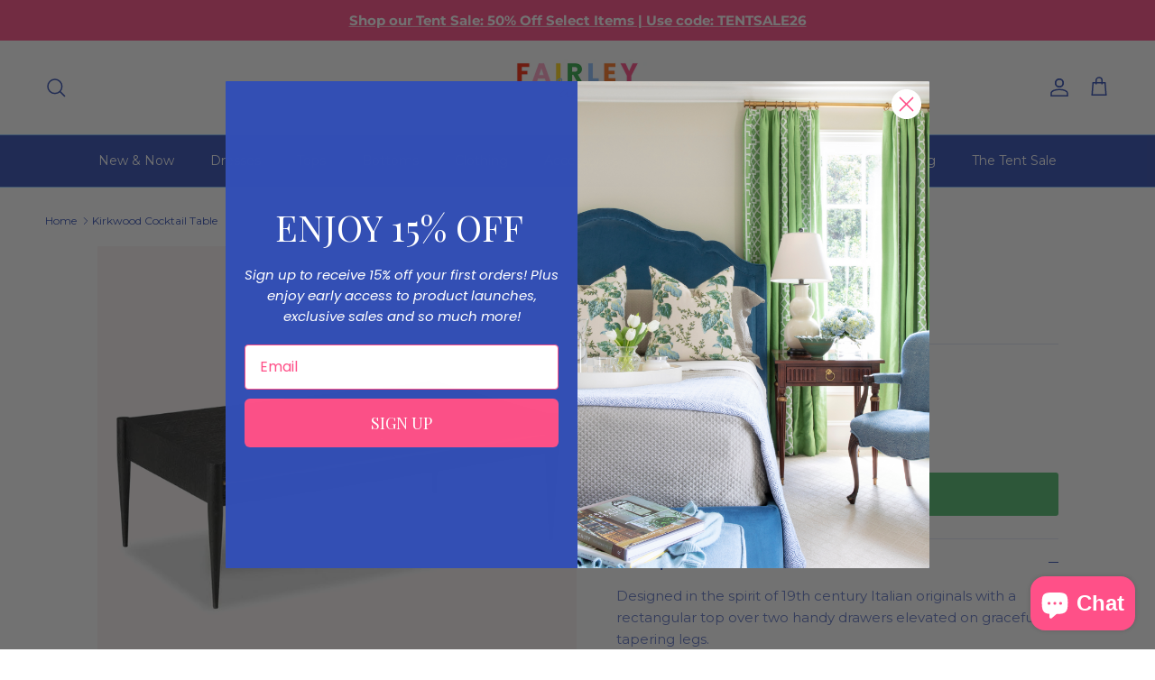

--- FILE ---
content_type: text/html; charset=utf-8
request_url: https://fairleyfancy.com/products/kirkwood-cocktail-table
body_size: 33730
content:
<!doctype html>
<html class="no-js" lang="en" dir="ltr">
  <head><meta charset="utf-8">
<meta name="viewport" content="width=device-width,initial-scale=1">
<title>Kirkwood Cocktail Table &ndash; Fairley Fancy </title><link rel="canonical" href="https://fairleyfancy.com/products/kirkwood-cocktail-table"><link rel="icon" href="//fairleyfancy.com/cdn/shop/files/Screen_Shot_2023-02-12_at_5.22.18_PM.png?crop=center&height=48&v=1676262905&width=48" type="image/png">
  <link rel="apple-touch-icon" href="//fairleyfancy.com/cdn/shop/files/Screen_Shot_2023-02-12_at_5.22.18_PM.png?crop=center&height=180&v=1676262905&width=180"><meta name="description" content="Designed in the spirit of 19th century Italian originals with a rectangular top over two handy drawers elevated on gracefully tapering legs. All Sales Final."><meta property="og:site_name" content="Fairley Fancy ">
<meta property="og:url" content="https://fairleyfancy.com/products/kirkwood-cocktail-table">
<meta property="og:title" content="Kirkwood Cocktail Table">
<meta property="og:type" content="product">
<meta property="og:description" content="Designed in the spirit of 19th century Italian originals with a rectangular top over two handy drawers elevated on gracefully tapering legs. All Sales Final."><meta property="og:image" content="http://fairleyfancy.com/cdn/shop/files/kirkwood-cocktail-table-fairley-fancy.jpg?crop=center&height=1200&v=1762494417&width=1200">
  <meta property="og:image:secure_url" content="https://fairleyfancy.com/cdn/shop/files/kirkwood-cocktail-table-fairley-fancy.jpg?crop=center&height=1200&v=1762494417&width=1200">
  <meta property="og:image:width" content="800">
  <meta property="og:image:height" content="800"><meta property="og:price:amount" content="2,058.00">
  <meta property="og:price:currency" content="USD"><meta name="twitter:card" content="summary_large_image">
<meta name="twitter:title" content="Kirkwood Cocktail Table">
<meta name="twitter:description" content="Designed in the spirit of 19th century Italian originals with a rectangular top over two handy drawers elevated on gracefully tapering legs. All Sales Final.">
<style>@font-face {
  font-family: Montserrat;
  font-weight: 400;
  font-style: normal;
  font-display: fallback;
  src: url("//fairleyfancy.com/cdn/fonts/montserrat/montserrat_n4.81949fa0ac9fd2021e16436151e8eaa539321637.woff2") format("woff2"),
       url("//fairleyfancy.com/cdn/fonts/montserrat/montserrat_n4.a6c632ca7b62da89c3594789ba828388aac693fe.woff") format("woff");
}
@font-face {
  font-family: Montserrat;
  font-weight: 700;
  font-style: normal;
  font-display: fallback;
  src: url("//fairleyfancy.com/cdn/fonts/montserrat/montserrat_n7.3c434e22befd5c18a6b4afadb1e3d77c128c7939.woff2") format("woff2"),
       url("//fairleyfancy.com/cdn/fonts/montserrat/montserrat_n7.5d9fa6e2cae713c8fb539a9876489d86207fe957.woff") format("woff");
}
@font-face {
  font-family: Montserrat;
  font-weight: 500;
  font-style: normal;
  font-display: fallback;
  src: url("//fairleyfancy.com/cdn/fonts/montserrat/montserrat_n5.07ef3781d9c78c8b93c98419da7ad4fbeebb6635.woff2") format("woff2"),
       url("//fairleyfancy.com/cdn/fonts/montserrat/montserrat_n5.adf9b4bd8b0e4f55a0b203cdd84512667e0d5e4d.woff") format("woff");
}
@font-face {
  font-family: Montserrat;
  font-weight: 400;
  font-style: italic;
  font-display: fallback;
  src: url("//fairleyfancy.com/cdn/fonts/montserrat/montserrat_i4.5a4ea298b4789e064f62a29aafc18d41f09ae59b.woff2") format("woff2"),
       url("//fairleyfancy.com/cdn/fonts/montserrat/montserrat_i4.072b5869c5e0ed5b9d2021e4c2af132e16681ad2.woff") format("woff");
}
@font-face {
  font-family: Montserrat;
  font-weight: 700;
  font-style: italic;
  font-display: fallback;
  src: url("//fairleyfancy.com/cdn/fonts/montserrat/montserrat_i7.a0d4a463df4f146567d871890ffb3c80408e7732.woff2") format("woff2"),
       url("//fairleyfancy.com/cdn/fonts/montserrat/montserrat_i7.f6ec9f2a0681acc6f8152c40921d2a4d2e1a2c78.woff") format("woff");
}
@font-face {
  font-family: "Playfair Display";
  font-weight: 400;
  font-style: normal;
  font-display: fallback;
  src: url("//fairleyfancy.com/cdn/fonts/playfair_display/playfairdisplay_n4.9980f3e16959dc89137cc1369bfc3ae98af1deb9.woff2") format("woff2"),
       url("//fairleyfancy.com/cdn/fonts/playfair_display/playfairdisplay_n4.c562b7c8e5637886a811d2a017f9e023166064ee.woff") format("woff");
}
@font-face {
  font-family: Trirong;
  font-weight: 700;
  font-style: normal;
  font-display: fallback;
  src: url("//fairleyfancy.com/cdn/fonts/trirong/trirong_n7.a33ed6536f9a7c6d7a9d0b52e1e13fd44f544eff.woff2") format("woff2"),
       url("//fairleyfancy.com/cdn/fonts/trirong/trirong_n7.cdb88d0f8e5c427b393745c8cdeb8bc085cbacff.woff") format("woff");
}
@font-face {
  font-family: Montserrat;
  font-weight: 400;
  font-style: normal;
  font-display: fallback;
  src: url("//fairleyfancy.com/cdn/fonts/montserrat/montserrat_n4.81949fa0ac9fd2021e16436151e8eaa539321637.woff2") format("woff2"),
       url("//fairleyfancy.com/cdn/fonts/montserrat/montserrat_n4.a6c632ca7b62da89c3594789ba828388aac693fe.woff") format("woff");
}
@font-face {
  font-family: Montserrat;
  font-weight: 600;
  font-style: normal;
  font-display: fallback;
  src: url("//fairleyfancy.com/cdn/fonts/montserrat/montserrat_n6.1326b3e84230700ef15b3a29fb520639977513e0.woff2") format("woff2"),
       url("//fairleyfancy.com/cdn/fonts/montserrat/montserrat_n6.652f051080eb14192330daceed8cd53dfdc5ead9.woff") format("woff");
}
@font-face {
        font-family: 'MissConfidential';
        src: url(//fairleyfancy.com/cdn/shop/t/34/assets/missconfidential.woff2?v=17520175207460608471762374000) format('woff2'),
          url(//fairleyfancy.com/cdn/shop/t/34/assets/missconfidential.woff?v=141792242432921717741762374000) format('woff');
        font-weight: normal;
        font-style: normal;
        font-display: swap;
      }:root {
  --page-container-width:          1600px;
  --reading-container-width:       720px;
  --divider-opacity:               0.14;
  --gutter-large:                  30px;
  --gutter-desktop:                20px;
  --gutter-mobile:                 16px;
  --section-padding:               50px;
  --larger-section-padding:        80px;
  --larger-section-padding-mobile: 60px;
  --largest-section-padding:       110px;
  --aos-animate-duration:          0.6s;

  --base-font-family:              Montserrat, sans-serif;
  --base-font-weight:              400;
  --base-font-style:               normal;
  --heading-font-family:           "Playfair Display", serif;
  --heading-font-weight:           400;
  --heading-font-style:            normal;
  --logo-font-family:              Trirong, serif;
  --logo-font-weight:              700;
  --logo-font-style:               normal;
  --nav-font-family:               Montserrat, sans-serif;
  --nav-font-weight:               400;
  --nav-font-style:                normal;

  --base-text-size:15px;
  --base-line-height:              1.6;
  --input-text-size:16px;
  --smaller-text-size-1:12px;
  --smaller-text-size-2:14px;
  --smaller-text-size-3:12px;
  --smaller-text-size-4:11px;
  --larger-text-size:26px;
  --super-large-text-size:46px;
  --super-large-mobile-text-size:21px;
  --larger-mobile-text-size:21px;
  --logo-text-size:26px;--btn-letter-spacing: 0.08em;
    --btn-text-transform: uppercase;
    --button-text-size: 13px;
    --quickbuy-button-text-size: 13;
    --small-feature-link-font-size: 0.75em;
    --input-btn-padding-top:             1.2em;
    --input-btn-padding-bottom:          1.2em;--heading-text-transform:none;
  --nav-text-size:                      14px;
  --mobile-menu-font-weight:            600;

  --body-bg-color:                      255 255 255;
  --bg-color:                           255 255 255;
  --body-text-color:                    51 79 180;
  --text-color:                         51 79 180;

  --header-text-col:                    #334fb4;--header-text-hover-col:             var(--header-text-col);--header-bg-col:                     #ffffff;
  --heading-color:                     255 80 136;
  --body-heading-color:                255 80 136;
  --heading-divider-col:               #90c2ff;

  --logo-col:                          #ff5088;
  --main-nav-bg:                       #334fb4;
  --main-nav-link-col:                 #ffffff;
  --main-nav-link-hover-col:           #90c2ff;
  --main-nav-link-featured-col:        #ff5088;

  --link-color:                        51 79 180;
  --body-link-color:                   51 79 180;

  --btn-bg-color:                        85 189 114;
  --btn-bg-hover-color:                  255 162 197;
  --btn-border-color:                    85 189 114;
  --btn-border-hover-color:              255 162 197;
  --btn-text-color:                      255 255 255;
  --btn-text-hover-color:                255 255 255;--btn-alt-bg-color:                    255 255 255;
  --btn-alt-text-color:                  255 80 136;
  --btn-alt-border-color:                255 80 136;
  --btn-alt-border-hover-color:          255 80 136;--btn-ter-bg-color:                    235 235 235;
  --btn-ter-text-color:                  28 44 101;
  --btn-ter-bg-hover-color:              85 189 114;
  --btn-ter-text-hover-color:            255 255 255;--btn-border-radius: 3px;--color-scheme-default:                             #ffffff;
  --color-scheme-default-color:                       255 255 255;
  --color-scheme-default-text-color:                  51 79 180;
  --color-scheme-default-head-color:                  255 80 136;
  --color-scheme-default-link-color:                  51 79 180;
  --color-scheme-default-btn-text-color:              255 255 255;
  --color-scheme-default-btn-text-hover-color:        255 255 255;
  --color-scheme-default-btn-bg-color:                85 189 114;
  --color-scheme-default-btn-bg-hover-color:          255 162 197;
  --color-scheme-default-btn-border-color:            85 189 114;
  --color-scheme-default-btn-border-hover-color:      255 162 197;
  --color-scheme-default-btn-alt-text-color:          255 80 136;
  --color-scheme-default-btn-alt-bg-color:            255 255 255;
  --color-scheme-default-btn-alt-border-color:        255 80 136;
  --color-scheme-default-btn-alt-border-hover-color:  255 80 136;

  --color-scheme-1:                             #90c2ff;
  --color-scheme-1-color:                       144 194 255;
  --color-scheme-1-text-color:                  255 255 255;
  --color-scheme-1-head-color:                  51 79 180;
  --color-scheme-1-link-color:                  255 80 136;
  --color-scheme-1-btn-text-color:              255 255 255;
  --color-scheme-1-btn-text-hover-color:        255 255 255;
  --color-scheme-1-btn-bg-color:                85 189 114;
  --color-scheme-1-btn-bg-hover-color:          51 79 180;
  --color-scheme-1-btn-border-color:            85 189 114;
  --color-scheme-1-btn-border-hover-color:      51 79 180;
  --color-scheme-1-btn-alt-text-color:          85 189 114;
  --color-scheme-1-btn-alt-bg-color:            255 255 255;
  --color-scheme-1-btn-alt-border-color:        85 189 114;
  --color-scheme-1-btn-alt-border-hover-color:  85 189 114;

  --color-scheme-2:                             #334fb4;
  --color-scheme-2-color:                       51 79 180;
  --color-scheme-2-text-color:                  255 255 255;
  --color-scheme-2-head-color:                  255 80 136;
  --color-scheme-2-link-color:                  51 79 180;
  --color-scheme-2-btn-text-color:              255 255 255;
  --color-scheme-2-btn-text-hover-color:        255 255 255;
  --color-scheme-2-btn-bg-color:                51 79 180;
  --color-scheme-2-btn-bg-hover-color:          144 194 255;
  --color-scheme-2-btn-border-color:            51 79 180;
  --color-scheme-2-btn-border-hover-color:      144 194 255;
  --color-scheme-2-btn-alt-text-color:          85 189 114;
  --color-scheme-2-btn-alt-bg-color:            255 255 255;
  --color-scheme-2-btn-alt-border-color:        85 189 114;
  --color-scheme-2-btn-alt-border-hover-color:  85 189 114;

  /* Shop Pay payment terms */
  --payment-terms-background-color:    #ffffff;--quickbuy-bg: 255 255 255;--body-input-background-color:       rgb(var(--body-bg-color));
  --input-background-color:            rgb(var(--body-bg-color));
  --body-input-text-color:             var(--body-text-color);
  --input-text-color:                  var(--body-text-color);
  --body-input-border-color:           rgb(204, 211, 236);
  --input-border-color:                rgb(204, 211, 236);
  --input-border-color-hover:          rgb(143, 158, 214);
  --input-border-color-active:         rgb(51, 79, 180);

  --swatch-cross-svg:                  url("data:image/svg+xml,%3Csvg xmlns='http://www.w3.org/2000/svg' width='240' height='240' viewBox='0 0 24 24' fill='none' stroke='rgb(204, 211, 236)' stroke-width='0.09' preserveAspectRatio='none' %3E%3Cline x1='24' y1='0' x2='0' y2='24'%3E%3C/line%3E%3C/svg%3E");
  --swatch-cross-hover:                url("data:image/svg+xml,%3Csvg xmlns='http://www.w3.org/2000/svg' width='240' height='240' viewBox='0 0 24 24' fill='none' stroke='rgb(143, 158, 214)' stroke-width='0.09' preserveAspectRatio='none' %3E%3Cline x1='24' y1='0' x2='0' y2='24'%3E%3C/line%3E%3C/svg%3E");
  --swatch-cross-active:               url("data:image/svg+xml,%3Csvg xmlns='http://www.w3.org/2000/svg' width='240' height='240' viewBox='0 0 24 24' fill='none' stroke='rgb(51, 79, 180)' stroke-width='0.09' preserveAspectRatio='none' %3E%3Cline x1='24' y1='0' x2='0' y2='24'%3E%3C/line%3E%3C/svg%3E");

  --footer-divider-col:                #55bd72;
  --footer-text-col:                   255 255 255;
  --footer-heading-col:                255 255 255;
  --footer-bg:                         #334fb4;--product-label-overlay-justify: flex-start;--product-label-overlay-align: flex-start;--product-label-overlay-reduction-text:   #ffffff;
  --product-label-overlay-reduction-bg:     #ff2242;
  --product-label-overlay-stock-text:       #ffffff;
  --product-label-overlay-stock-bg:         #ff2242;
  --product-label-overlay-new-text:         #ffffff;
  --product-label-overlay-new-bg:           #55bd72;
  --product-label-overlay-meta-text:        #ffffff;
  --product-label-overlay-meta-bg:          #ffa2c5;
  --product-label-sale-text:                #ff2242;
  --product-label-sold-text:                #ff2242;
  --product-label-preorder-text:            #334fb4;

  --product-block-crop-align:               center;

  
  --product-block-price-align:              center;
  --product-block-price-item-margin-start:  .25rem;
  --product-block-price-item-margin-end:    .25rem;
  

  --collection-block-image-position:   center center;

  --swatch-picker-image-size:          40px;
  --swatch-crop-align:                 center center;

  --image-overlay-text-color:          255 255 255;--image-overlay-bg:                  rgba(255, 162, 197, 0.12);
  --image-overlay-shadow-start:        rgb(0 0 0 / 0.16);
  --image-overlay-box-opacity:         1.0;--product-inventory-ok-box-color:            #f2faf0;
  --product-inventory-ok-text-color:           #55bd72;
  --product-inventory-ok-icon-box-fill-color:  #fff;
  --product-inventory-low-box-color:           #ffa2c5;
  --product-inventory-low-text-color:          #ff2242;
  --product-inventory-low-icon-box-fill-color: #fff;
  --product-inventory-low-text-color-channels: 85, 189, 114;
  --product-inventory-ok-text-color-channels:  255, 34, 66;

  --rating-star-color: 85 189 114;
}::selection {
    background: rgb(var(--body-heading-color));
    color: rgb(var(--body-bg-color));
  }
  ::-moz-selection {
    background: rgb(var(--body-heading-color));
    color: rgb(var(--body-bg-color));
  }.navigation .h1 {
  color: inherit !important;
}.use-color-scheme--default {
  --product-label-sale-text:           #ff2242;
  --product-label-sold-text:           #ff2242;
  --product-label-preorder-text:       #334fb4;
  --input-background-color:            rgb(var(--body-bg-color));
  --input-text-color:                  var(--body-input-text-color);
  --input-border-color:                rgb(204, 211, 236);
  --input-border-color-hover:          rgb(143, 158, 214);
  --input-border-color-active:         rgb(51, 79, 180);
}</style>

    <link href="//fairleyfancy.com/cdn/shop/t/34/assets/main.aio.min.css?v=107886107442436132301762374000" rel="stylesheet" type="text/css" media="all" />
<link rel="preload" as="font" href="//fairleyfancy.com/cdn/fonts/montserrat/montserrat_n4.81949fa0ac9fd2021e16436151e8eaa539321637.woff2" type="font/woff2" crossorigin><link rel="preload" as="font" href="//fairleyfancy.com/cdn/fonts/playfair_display/playfairdisplay_n4.9980f3e16959dc89137cc1369bfc3ae98af1deb9.woff2" type="font/woff2" crossorigin><script>
      document.documentElement.className = document.documentElement.className.replace('no-js', 'js');

      window.theme = {
        info: {
          name: 'Symmetry',
          version: '7.3.0'
        },
        device: {
          hasTouch: window.matchMedia('(any-pointer: coarse)').matches,
          hasHover: window.matchMedia('(hover: hover)').matches
        },
        mediaQueries: {
          md: '(min-width: 768px)',
          productMediaCarouselBreak: '(min-width: 1041px)'
        },
        routes: {
          base: 'https://fairleyfancy.com',
          cart: '/cart',
          cartAdd: '/cart/add.js',
          cartUpdate: '/cart/update.js',
          predictiveSearch: '/search/suggest'
        },
        strings: {
          cartTermsConfirmation: "You must agree to the terms and conditions before continuing.",
          cartItemsQuantityError: "You can only add [QUANTITY] of this item to your cart.",
          generalSearchViewAll: "View all search results",
          noStock: "Sold out",
          noVariant: "Unavailable",
          productsProductChooseA: "Choose a",
          generalSearchPages: "Pages",
          generalSearchNoResultsWithoutTerms: "Sorry, we couldnʼt find any results",
          shippingCalculator: {
            singleRate: "There is one shipping rate for this destination:",
            multipleRates: "There are multiple shipping rates for this destination:",
            noRates: "We do not ship to this destination."
          }
        },
        settings: {
          moneyWithCurrencyFormat: "${{amount}} USD",
          cartType: "drawer",
          afterAddToCart: "drawer",
          quickbuyStyle: "whole",
          externalLinksNewTab: true,
          internalLinksSmoothScroll: true
        }
      }

      theme.inlineNavigationCheck = function() {
        var pageHeader = document.querySelector('.pageheader'),
            inlineNavContainer = pageHeader.querySelector('.logo-area__left__inner'),
            inlineNav = inlineNavContainer.querySelector('.navigation--left');
        if (inlineNav && getComputedStyle(inlineNav).display != 'none') {
          var inlineMenuCentered = document.querySelector('.pageheader--layout-inline-menu-center'),
              logoContainer = document.querySelector('.logo-area__middle__inner');
          if(inlineMenuCentered) {
            var rightWidth = document.querySelector('.logo-area__right__inner').clientWidth,
                middleWidth = logoContainer.clientWidth,
                logoArea = document.querySelector('.logo-area'),
                computedLogoAreaStyle = getComputedStyle(logoArea),
                logoAreaInnerWidth = logoArea.clientWidth - Math.ceil(parseFloat(computedLogoAreaStyle.paddingLeft)) - Math.ceil(parseFloat(computedLogoAreaStyle.paddingRight)),
                availableNavWidth = logoAreaInnerWidth - Math.max(rightWidth, middleWidth) * 2 - 40;
            inlineNavContainer.style.maxWidth = availableNavWidth + 'px';
          }

          var firstInlineNavLink = inlineNav.querySelector('.navigation__item:first-child'),
              lastInlineNavLink = inlineNav.querySelector('.navigation__item:last-child');
          if (lastInlineNavLink) {
            var inlineNavWidth = null;
            if(document.querySelector('html[dir=rtl]')) {
              inlineNavWidth = firstInlineNavLink.offsetLeft - lastInlineNavLink.offsetLeft + firstInlineNavLink.offsetWidth;
            } else {
              inlineNavWidth = lastInlineNavLink.offsetLeft - firstInlineNavLink.offsetLeft + lastInlineNavLink.offsetWidth;
            }
            if (inlineNavContainer.offsetWidth >= inlineNavWidth) {
              pageHeader.classList.add('pageheader--layout-inline-permitted');
              var tallLogo = logoContainer.clientHeight > lastInlineNavLink.clientHeight + 20;
              if (tallLogo) {
                inlineNav.classList.add('navigation--tight-underline');
              } else {
                inlineNav.classList.remove('navigation--tight-underline');
              }
            } else {
              pageHeader.classList.remove('pageheader--layout-inline-permitted');
            }
          }
        }
      };

      theme.setInitialHeaderHeightProperty = () => {
        const section = document.querySelector('.section-header');
        if (section) {
          document.documentElement.style.setProperty('--theme-header-height', Math.ceil(section.clientHeight) + 'px');
        }
      };
    </script>

    <script src="//fairleyfancy.com/cdn/shop/t/34/assets/main.aio.min.js?v=12437578469849067541762374000" defer></script>
      <script src="//fairleyfancy.com/cdn/shop/t/34/assets/animate-on-scroll.aio.min.js?v=46869567348093525441762374000" defer></script>
      <link href="//fairleyfancy.com/cdn/shop/t/34/assets/animate-on-scroll.aio.min.css?v=127115248001025703281762374000" rel="stylesheet" type="text/css" media="all" />
    

    <script>window.performance && window.performance.mark && window.performance.mark('shopify.content_for_header.start');</script><meta name="facebook-domain-verification" content="t2ft148mugl67dtl2nurrcf0fvhyse">
<meta name="google-site-verification" content="M-yIqV-xFUOhonfIy19yEeGwJj7HqUQC6E8wJAs8HuA">
<meta id="shopify-digital-wallet" name="shopify-digital-wallet" content="/66818834706/digital_wallets/dialog">
<meta name="shopify-checkout-api-token" content="d9db839af91411bf7cfdaa1cd278f934">
<meta id="in-context-paypal-metadata" data-shop-id="66818834706" data-venmo-supported="false" data-environment="production" data-locale="en_US" data-paypal-v4="true" data-currency="USD">
<link rel="alternate" type="application/json+oembed" href="https://fairleyfancy.com/products/kirkwood-cocktail-table.oembed">
<script async="async" src="/checkouts/internal/preloads.js?locale=en-US"></script>
<link rel="preconnect" href="https://shop.app" crossorigin="anonymous">
<script async="async" src="https://shop.app/checkouts/internal/preloads.js?locale=en-US&shop_id=66818834706" crossorigin="anonymous"></script>
<script id="apple-pay-shop-capabilities" type="application/json">{"shopId":66818834706,"countryCode":"US","currencyCode":"USD","merchantCapabilities":["supports3DS"],"merchantId":"gid:\/\/shopify\/Shop\/66818834706","merchantName":"Fairley Fancy ","requiredBillingContactFields":["postalAddress","email","phone"],"requiredShippingContactFields":["postalAddress","email","phone"],"shippingType":"shipping","supportedNetworks":["visa","masterCard","amex","discover","elo","jcb"],"total":{"type":"pending","label":"Fairley Fancy ","amount":"1.00"},"shopifyPaymentsEnabled":true,"supportsSubscriptions":true}</script>
<script id="shopify-features" type="application/json">{"accessToken":"d9db839af91411bf7cfdaa1cd278f934","betas":["rich-media-storefront-analytics"],"domain":"fairleyfancy.com","predictiveSearch":true,"shopId":66818834706,"locale":"en"}</script>
<script>var Shopify = Shopify || {};
Shopify.shop = "d9f520.myshopify.com";
Shopify.locale = "en";
Shopify.currency = {"active":"USD","rate":"1.0"};
Shopify.country = "US";
Shopify.theme = {"name":"Fairley Fancy - Nov 2025 - HP Mobile Img Bugfix","id":179835339026,"schema_name":"Symmetry","schema_version":"7.3.0","theme_store_id":null,"role":"main"};
Shopify.theme.handle = "null";
Shopify.theme.style = {"id":null,"handle":null};
Shopify.cdnHost = "fairleyfancy.com/cdn";
Shopify.routes = Shopify.routes || {};
Shopify.routes.root = "/";</script>
<script type="module">!function(o){(o.Shopify=o.Shopify||{}).modules=!0}(window);</script>
<script>!function(o){function n(){var o=[];function n(){o.push(Array.prototype.slice.apply(arguments))}return n.q=o,n}var t=o.Shopify=o.Shopify||{};t.loadFeatures=n(),t.autoloadFeatures=n()}(window);</script>
<script>
  window.ShopifyPay = window.ShopifyPay || {};
  window.ShopifyPay.apiHost = "shop.app\/pay";
  window.ShopifyPay.redirectState = null;
</script>
<script id="shop-js-analytics" type="application/json">{"pageType":"product"}</script>
<script defer="defer" async type="module" src="//fairleyfancy.com/cdn/shopifycloud/shop-js/modules/v2/client.init-shop-cart-sync_BT-GjEfc.en.esm.js"></script>
<script defer="defer" async type="module" src="//fairleyfancy.com/cdn/shopifycloud/shop-js/modules/v2/chunk.common_D58fp_Oc.esm.js"></script>
<script defer="defer" async type="module" src="//fairleyfancy.com/cdn/shopifycloud/shop-js/modules/v2/chunk.modal_xMitdFEc.esm.js"></script>
<script type="module">
  await import("//fairleyfancy.com/cdn/shopifycloud/shop-js/modules/v2/client.init-shop-cart-sync_BT-GjEfc.en.esm.js");
await import("//fairleyfancy.com/cdn/shopifycloud/shop-js/modules/v2/chunk.common_D58fp_Oc.esm.js");
await import("//fairleyfancy.com/cdn/shopifycloud/shop-js/modules/v2/chunk.modal_xMitdFEc.esm.js");

  window.Shopify.SignInWithShop?.initShopCartSync?.({"fedCMEnabled":true,"windoidEnabled":true});

</script>
<script defer="defer" async type="module" src="//fairleyfancy.com/cdn/shopifycloud/shop-js/modules/v2/client.payment-terms_Ci9AEqFq.en.esm.js"></script>
<script defer="defer" async type="module" src="//fairleyfancy.com/cdn/shopifycloud/shop-js/modules/v2/chunk.common_D58fp_Oc.esm.js"></script>
<script defer="defer" async type="module" src="//fairleyfancy.com/cdn/shopifycloud/shop-js/modules/v2/chunk.modal_xMitdFEc.esm.js"></script>
<script type="module">
  await import("//fairleyfancy.com/cdn/shopifycloud/shop-js/modules/v2/client.payment-terms_Ci9AEqFq.en.esm.js");
await import("//fairleyfancy.com/cdn/shopifycloud/shop-js/modules/v2/chunk.common_D58fp_Oc.esm.js");
await import("//fairleyfancy.com/cdn/shopifycloud/shop-js/modules/v2/chunk.modal_xMitdFEc.esm.js");

  
</script>
<script>
  window.Shopify = window.Shopify || {};
  if (!window.Shopify.featureAssets) window.Shopify.featureAssets = {};
  window.Shopify.featureAssets['shop-js'] = {"shop-cart-sync":["modules/v2/client.shop-cart-sync_DZOKe7Ll.en.esm.js","modules/v2/chunk.common_D58fp_Oc.esm.js","modules/v2/chunk.modal_xMitdFEc.esm.js"],"init-fed-cm":["modules/v2/client.init-fed-cm_B6oLuCjv.en.esm.js","modules/v2/chunk.common_D58fp_Oc.esm.js","modules/v2/chunk.modal_xMitdFEc.esm.js"],"shop-cash-offers":["modules/v2/client.shop-cash-offers_D2sdYoxE.en.esm.js","modules/v2/chunk.common_D58fp_Oc.esm.js","modules/v2/chunk.modal_xMitdFEc.esm.js"],"shop-login-button":["modules/v2/client.shop-login-button_QeVjl5Y3.en.esm.js","modules/v2/chunk.common_D58fp_Oc.esm.js","modules/v2/chunk.modal_xMitdFEc.esm.js"],"pay-button":["modules/v2/client.pay-button_DXTOsIq6.en.esm.js","modules/v2/chunk.common_D58fp_Oc.esm.js","modules/v2/chunk.modal_xMitdFEc.esm.js"],"shop-button":["modules/v2/client.shop-button_DQZHx9pm.en.esm.js","modules/v2/chunk.common_D58fp_Oc.esm.js","modules/v2/chunk.modal_xMitdFEc.esm.js"],"avatar":["modules/v2/client.avatar_BTnouDA3.en.esm.js"],"init-windoid":["modules/v2/client.init-windoid_CR1B-cfM.en.esm.js","modules/v2/chunk.common_D58fp_Oc.esm.js","modules/v2/chunk.modal_xMitdFEc.esm.js"],"init-shop-for-new-customer-accounts":["modules/v2/client.init-shop-for-new-customer-accounts_C_vY_xzh.en.esm.js","modules/v2/client.shop-login-button_QeVjl5Y3.en.esm.js","modules/v2/chunk.common_D58fp_Oc.esm.js","modules/v2/chunk.modal_xMitdFEc.esm.js"],"init-shop-email-lookup-coordinator":["modules/v2/client.init-shop-email-lookup-coordinator_BI7n9ZSv.en.esm.js","modules/v2/chunk.common_D58fp_Oc.esm.js","modules/v2/chunk.modal_xMitdFEc.esm.js"],"init-shop-cart-sync":["modules/v2/client.init-shop-cart-sync_BT-GjEfc.en.esm.js","modules/v2/chunk.common_D58fp_Oc.esm.js","modules/v2/chunk.modal_xMitdFEc.esm.js"],"shop-toast-manager":["modules/v2/client.shop-toast-manager_DiYdP3xc.en.esm.js","modules/v2/chunk.common_D58fp_Oc.esm.js","modules/v2/chunk.modal_xMitdFEc.esm.js"],"init-customer-accounts":["modules/v2/client.init-customer-accounts_D9ZNqS-Q.en.esm.js","modules/v2/client.shop-login-button_QeVjl5Y3.en.esm.js","modules/v2/chunk.common_D58fp_Oc.esm.js","modules/v2/chunk.modal_xMitdFEc.esm.js"],"init-customer-accounts-sign-up":["modules/v2/client.init-customer-accounts-sign-up_iGw4briv.en.esm.js","modules/v2/client.shop-login-button_QeVjl5Y3.en.esm.js","modules/v2/chunk.common_D58fp_Oc.esm.js","modules/v2/chunk.modal_xMitdFEc.esm.js"],"shop-follow-button":["modules/v2/client.shop-follow-button_CqMgW2wH.en.esm.js","modules/v2/chunk.common_D58fp_Oc.esm.js","modules/v2/chunk.modal_xMitdFEc.esm.js"],"checkout-modal":["modules/v2/client.checkout-modal_xHeaAweL.en.esm.js","modules/v2/chunk.common_D58fp_Oc.esm.js","modules/v2/chunk.modal_xMitdFEc.esm.js"],"shop-login":["modules/v2/client.shop-login_D91U-Q7h.en.esm.js","modules/v2/chunk.common_D58fp_Oc.esm.js","modules/v2/chunk.modal_xMitdFEc.esm.js"],"lead-capture":["modules/v2/client.lead-capture_BJmE1dJe.en.esm.js","modules/v2/chunk.common_D58fp_Oc.esm.js","modules/v2/chunk.modal_xMitdFEc.esm.js"],"payment-terms":["modules/v2/client.payment-terms_Ci9AEqFq.en.esm.js","modules/v2/chunk.common_D58fp_Oc.esm.js","modules/v2/chunk.modal_xMitdFEc.esm.js"]};
</script>
<script>(function() {
  var isLoaded = false;
  function asyncLoad() {
    if (isLoaded) return;
    isLoaded = true;
    var urls = ["https:\/\/static.shareasale.com\/json\/shopify\/deduplication.js?shop=d9f520.myshopify.com","https:\/\/static.shareasale.com\/json\/shopify\/shareasale-tracking.js?sasmid=138313\u0026ssmtid=19038\u0026shop=d9f520.myshopify.com","https:\/\/seo.apps.avada.io\/scripttag\/avada-seo-installed.js?shop=d9f520.myshopify.com","https:\/\/cdn1.avada.io\/flying-pages\/module.js?shop=d9f520.myshopify.com","https:\/\/d217z8zw4dqir.cloudfront.net\/script_tags\/loop_snippets?shop=d9f520.myshopify.com","https:\/\/static.klaviyo.com\/onsite\/js\/klaviyo.js?company_id=WRU4aP\u0026shop=d9f520.myshopify.com"];
    for (var i = 0; i < urls.length; i++) {
      var s = document.createElement('script');
      s.type = 'text/javascript';
      s.async = true;
      s.src = urls[i];
      var x = document.getElementsByTagName('script')[0];
      x.parentNode.insertBefore(s, x);
    }
  };
  if(window.attachEvent) {
    window.attachEvent('onload', asyncLoad);
  } else {
    window.addEventListener('load', asyncLoad, false);
  }
})();</script>
<script id="__st">var __st={"a":66818834706,"offset":-21600,"reqid":"862edf4c-65a7-4a37-beb4-d9b674ebb0e3-1769270016","pageurl":"fairleyfancy.com\/products\/kirkwood-cocktail-table","u":"2bd012e33a6e","p":"product","rtyp":"product","rid":8481534607634};</script>
<script>window.ShopifyPaypalV4VisibilityTracking = true;</script>
<script id="captcha-bootstrap">!function(){'use strict';const t='contact',e='account',n='new_comment',o=[[t,t],['blogs',n],['comments',n],[t,'customer']],c=[[e,'customer_login'],[e,'guest_login'],[e,'recover_customer_password'],[e,'create_customer']],r=t=>t.map((([t,e])=>`form[action*='/${t}']:not([data-nocaptcha='true']) input[name='form_type'][value='${e}']`)).join(','),a=t=>()=>t?[...document.querySelectorAll(t)].map((t=>t.form)):[];function s(){const t=[...o],e=r(t);return a(e)}const i='password',u='form_key',d=['recaptcha-v3-token','g-recaptcha-response','h-captcha-response',i],f=()=>{try{return window.sessionStorage}catch{return}},m='__shopify_v',_=t=>t.elements[u];function p(t,e,n=!1){try{const o=window.sessionStorage,c=JSON.parse(o.getItem(e)),{data:r}=function(t){const{data:e,action:n}=t;return t[m]||n?{data:e,action:n}:{data:t,action:n}}(c);for(const[e,n]of Object.entries(r))t.elements[e]&&(t.elements[e].value=n);n&&o.removeItem(e)}catch(o){console.error('form repopulation failed',{error:o})}}const l='form_type',E='cptcha';function T(t){t.dataset[E]=!0}const w=window,h=w.document,L='Shopify',v='ce_forms',y='captcha';let A=!1;((t,e)=>{const n=(g='f06e6c50-85a8-45c8-87d0-21a2b65856fe',I='https://cdn.shopify.com/shopifycloud/storefront-forms-hcaptcha/ce_storefront_forms_captcha_hcaptcha.v1.5.2.iife.js',D={infoText:'Protected by hCaptcha',privacyText:'Privacy',termsText:'Terms'},(t,e,n)=>{const o=w[L][v],c=o.bindForm;if(c)return c(t,g,e,D).then(n);var r;o.q.push([[t,g,e,D],n]),r=I,A||(h.body.append(Object.assign(h.createElement('script'),{id:'captcha-provider',async:!0,src:r})),A=!0)});var g,I,D;w[L]=w[L]||{},w[L][v]=w[L][v]||{},w[L][v].q=[],w[L][y]=w[L][y]||{},w[L][y].protect=function(t,e){n(t,void 0,e),T(t)},Object.freeze(w[L][y]),function(t,e,n,w,h,L){const[v,y,A,g]=function(t,e,n){const i=e?o:[],u=t?c:[],d=[...i,...u],f=r(d),m=r(i),_=r(d.filter((([t,e])=>n.includes(e))));return[a(f),a(m),a(_),s()]}(w,h,L),I=t=>{const e=t.target;return e instanceof HTMLFormElement?e:e&&e.form},D=t=>v().includes(t);t.addEventListener('submit',(t=>{const e=I(t);if(!e)return;const n=D(e)&&!e.dataset.hcaptchaBound&&!e.dataset.recaptchaBound,o=_(e),c=g().includes(e)&&(!o||!o.value);(n||c)&&t.preventDefault(),c&&!n&&(function(t){try{if(!f())return;!function(t){const e=f();if(!e)return;const n=_(t);if(!n)return;const o=n.value;o&&e.removeItem(o)}(t);const e=Array.from(Array(32),(()=>Math.random().toString(36)[2])).join('');!function(t,e){_(t)||t.append(Object.assign(document.createElement('input'),{type:'hidden',name:u})),t.elements[u].value=e}(t,e),function(t,e){const n=f();if(!n)return;const o=[...t.querySelectorAll(`input[type='${i}']`)].map((({name:t})=>t)),c=[...d,...o],r={};for(const[a,s]of new FormData(t).entries())c.includes(a)||(r[a]=s);n.setItem(e,JSON.stringify({[m]:1,action:t.action,data:r}))}(t,e)}catch(e){console.error('failed to persist form',e)}}(e),e.submit())}));const S=(t,e)=>{t&&!t.dataset[E]&&(n(t,e.some((e=>e===t))),T(t))};for(const o of['focusin','change'])t.addEventListener(o,(t=>{const e=I(t);D(e)&&S(e,y())}));const B=e.get('form_key'),M=e.get(l),P=B&&M;t.addEventListener('DOMContentLoaded',(()=>{const t=y();if(P)for(const e of t)e.elements[l].value===M&&p(e,B);[...new Set([...A(),...v().filter((t=>'true'===t.dataset.shopifyCaptcha))])].forEach((e=>S(e,t)))}))}(h,new URLSearchParams(w.location.search),n,t,e,['guest_login'])})(!0,!0)}();</script>
<script integrity="sha256-4kQ18oKyAcykRKYeNunJcIwy7WH5gtpwJnB7kiuLZ1E=" data-source-attribution="shopify.loadfeatures" defer="defer" src="//fairleyfancy.com/cdn/shopifycloud/storefront/assets/storefront/load_feature-a0a9edcb.js" crossorigin="anonymous"></script>
<script crossorigin="anonymous" defer="defer" src="//fairleyfancy.com/cdn/shopifycloud/storefront/assets/shopify_pay/storefront-65b4c6d7.js?v=20250812"></script>
<script data-source-attribution="shopify.dynamic_checkout.dynamic.init">var Shopify=Shopify||{};Shopify.PaymentButton=Shopify.PaymentButton||{isStorefrontPortableWallets:!0,init:function(){window.Shopify.PaymentButton.init=function(){};var t=document.createElement("script");t.src="https://fairleyfancy.com/cdn/shopifycloud/portable-wallets/latest/portable-wallets.en.js",t.type="module",document.head.appendChild(t)}};
</script>
<script data-source-attribution="shopify.dynamic_checkout.buyer_consent">
  function portableWalletsHideBuyerConsent(e){var t=document.getElementById("shopify-buyer-consent"),n=document.getElementById("shopify-subscription-policy-button");t&&n&&(t.classList.add("hidden"),t.setAttribute("aria-hidden","true"),n.removeEventListener("click",e))}function portableWalletsShowBuyerConsent(e){var t=document.getElementById("shopify-buyer-consent"),n=document.getElementById("shopify-subscription-policy-button");t&&n&&(t.classList.remove("hidden"),t.removeAttribute("aria-hidden"),n.addEventListener("click",e))}window.Shopify?.PaymentButton&&(window.Shopify.PaymentButton.hideBuyerConsent=portableWalletsHideBuyerConsent,window.Shopify.PaymentButton.showBuyerConsent=portableWalletsShowBuyerConsent);
</script>
<script data-source-attribution="shopify.dynamic_checkout.cart.bootstrap">document.addEventListener("DOMContentLoaded",(function(){function t(){return document.querySelector("shopify-accelerated-checkout-cart, shopify-accelerated-checkout")}if(t())Shopify.PaymentButton.init();else{new MutationObserver((function(e,n){t()&&(Shopify.PaymentButton.init(),n.disconnect())})).observe(document.body,{childList:!0,subtree:!0})}}));
</script>
<link id="shopify-accelerated-checkout-styles" rel="stylesheet" media="screen" href="https://fairleyfancy.com/cdn/shopifycloud/portable-wallets/latest/accelerated-checkout-backwards-compat.css" crossorigin="anonymous">
<style id="shopify-accelerated-checkout-cart">
        #shopify-buyer-consent {
  margin-top: 1em;
  display: inline-block;
  width: 100%;
}

#shopify-buyer-consent.hidden {
  display: none;
}

#shopify-subscription-policy-button {
  background: none;
  border: none;
  padding: 0;
  text-decoration: underline;
  font-size: inherit;
  cursor: pointer;
}

#shopify-subscription-policy-button::before {
  box-shadow: none;
}

      </style>
<script id="sections-script" data-sections="related-products" defer="defer" src="//fairleyfancy.com/cdn/shop/t/34/compiled_assets/scripts.js?v=11443"></script>
<script>window.performance && window.performance.mark && window.performance.mark('shopify.content_for_header.end');</script>
<!-- CC Custom Head Start --><!-- CC Custom Head End --><!-- BEGIN app block: shopify://apps/klaviyo-email-marketing-sms/blocks/klaviyo-onsite-embed/2632fe16-c075-4321-a88b-50b567f42507 -->












  <script async src="https://static.klaviyo.com/onsite/js/WRU4aP/klaviyo.js?company_id=WRU4aP"></script>
  <script>!function(){if(!window.klaviyo){window._klOnsite=window._klOnsite||[];try{window.klaviyo=new Proxy({},{get:function(n,i){return"push"===i?function(){var n;(n=window._klOnsite).push.apply(n,arguments)}:function(){for(var n=arguments.length,o=new Array(n),w=0;w<n;w++)o[w]=arguments[w];var t="function"==typeof o[o.length-1]?o.pop():void 0,e=new Promise((function(n){window._klOnsite.push([i].concat(o,[function(i){t&&t(i),n(i)}]))}));return e}}})}catch(n){window.klaviyo=window.klaviyo||[],window.klaviyo.push=function(){var n;(n=window._klOnsite).push.apply(n,arguments)}}}}();</script>

  
    <script id="viewed_product">
      if (item == null) {
        var _learnq = _learnq || [];

        var MetafieldReviews = null
        var MetafieldYotpoRating = null
        var MetafieldYotpoCount = null
        var MetafieldLooxRating = null
        var MetafieldLooxCount = null
        var okendoProduct = null
        var okendoProductReviewCount = null
        var okendoProductReviewAverageValue = null
        try {
          // The following fields are used for Customer Hub recently viewed in order to add reviews.
          // This information is not part of __kla_viewed. Instead, it is part of __kla_viewed_reviewed_items
          MetafieldReviews = {};
          MetafieldYotpoRating = null
          MetafieldYotpoCount = null
          MetafieldLooxRating = null
          MetafieldLooxCount = null

          okendoProduct = null
          // If the okendo metafield is not legacy, it will error, which then requires the new json formatted data
          if (okendoProduct && 'error' in okendoProduct) {
            okendoProduct = null
          }
          okendoProductReviewCount = okendoProduct ? okendoProduct.reviewCount : null
          okendoProductReviewAverageValue = okendoProduct ? okendoProduct.reviewAverageValue : null
        } catch (error) {
          console.error('Error in Klaviyo onsite reviews tracking:', error);
        }

        var item = {
          Name: "Kirkwood Cocktail Table",
          ProductID: 8481534607634,
          Categories: ["Coffee Tables","Furniture","Living Room","Sale Exclusions","Tables"],
          ImageURL: "https://fairleyfancy.com/cdn/shop/files/kirkwood-cocktail-table-fairley-fancy_grande.jpg?v=1762494417",
          URL: "https://fairleyfancy.com/products/kirkwood-cocktail-table",
          Brand: "Woodbridge",
          Price: "$2,058.00",
          Value: "2,058.00",
          CompareAtPrice: "$0.00"
        };
        _learnq.push(['track', 'Viewed Product', item]);
        _learnq.push(['trackViewedItem', {
          Title: item.Name,
          ItemId: item.ProductID,
          Categories: item.Categories,
          ImageUrl: item.ImageURL,
          Url: item.URL,
          Metadata: {
            Brand: item.Brand,
            Price: item.Price,
            Value: item.Value,
            CompareAtPrice: item.CompareAtPrice
          },
          metafields:{
            reviews: MetafieldReviews,
            yotpo:{
              rating: MetafieldYotpoRating,
              count: MetafieldYotpoCount,
            },
            loox:{
              rating: MetafieldLooxRating,
              count: MetafieldLooxCount,
            },
            okendo: {
              rating: okendoProductReviewAverageValue,
              count: okendoProductReviewCount,
            }
          }
        }]);
      }
    </script>
  




  <script>
    window.klaviyoReviewsProductDesignMode = false
  </script>







<!-- END app block --><!-- BEGIN app block: shopify://apps/shopacado-discounts/blocks/enable/5950831a-4e4e-40a4-82b0-674110b50a14 -->

<script>
    if (!window.shopacado) window.shopacado = {};
    
    window.shopacado.waitForDomLoad = function (callback) {
        if (document.readyState === "complete" || (document.readyState !== "loading" && !document.documentElement.doScroll)) {
            callback();
        } else {
            document.addEventListener("DOMContentLoaded", callback);
        }
    };

    window.shopacado.debug = false;
    window.shopacado.themeSettings = {"product_page_price_selector":"span.current-price","product_page_lowest_price_message":"As low as {{price}}","product_page_lowest_price_initial_update_delay":0,"variant_change_detection":{"event":"variantChanged","method":"jq_event_listener","selector":"div.product-form"},"cart_update_detection":{"event":"on:cart:after-merge","method":"doc_event_listener"},"product_title_selector":null,"regular_product_title_selector":null,"intercept_ajax":true,"intercept_xmlhttprequest":false,"intercept_cartchangeurl":false};
    window.shopacado.app_root_url = '/apps/appikon_discounted_pricing';

    
        console.log("Shopacado: Single Discount Mode");

        
        window.shopacado.interceptAjax = true;
        

        
        window.shopacado.interceptXMLHttpRequest = false;
        

        
        window.shopacado.interceptCartChangeUrl = false;
        

        window.shopacado.payload = {
            customer: {}
        };
    
        
    
        
    
        
        
        

        
            window.shopacado.product = {
                id: 8481534607634,
                collections: []
            };

            
                window.shopacado.product.collections.push(442702954770)
            
                window.shopacado.product.collections.push(475060502802)
            
                window.shopacado.product.collections.push(462251819282)
            
                window.shopacado.product.collections.push(450574352658)
            
                window.shopacado.product.collections.push(501874360594)
            
        
    
        
            window.shopacado.payload.cart = {"note":null,"attributes":{},"original_total_price":0,"total_price":0,"total_discount":0,"total_weight":0.0,"item_count":0,"items":[],"requires_shipping":false,"currency":"USD","items_subtotal_price":0,"cart_level_discount_applications":[],"checkout_charge_amount":0};
            ["requires_shipping", "total_discount", "item_count", "total_weight"].map(function(a) {
                delete window.shopacado.payload.cart[a]
            })
            window.shopacado.payload.cart.items = [];
            window.shopacado.payload.cart_product_ids = [];
            window.shopacado.payload.cart_collection_ids = [];
            
            window.shopacado.payload.adp_page = "cart";
        
    

    window.shopacadoLegacy = {"money_format":"${{amount}}","adp_discount_tiers_default_html":"\u003cdiv class=\"adp-discount-tiers\"\u003e\n    \u003ch4\u003e{{{product_message}}}\u003c\/h4\u003e\n    \u003ctable class=\"adp-discount-table\"\u003e\n        \u003cthead\u003e\n        \u003ctr\u003e\n            \u003cth\u003eMinimum Qty\u003c\/th\u003e\n            \u003cth\u003eDiscount\u003c\/th\u003e\n        \u003c\/tr\u003e\n        \u003c\/thead\u003e\n        \u003ctbody\u003e\n        {{#vol_rows}}\n        \u003ctr\u003e\n            \u003ctd\u003e{{{quantity}}} +\u003c\/td\u003e\n            \u003ctd\u003e{{{price.title}}}\u003c\/td\u003e\n        \u003c\/tr\u003e\n        {{\/vol_rows}}\n        \u003c\/tbody\u003e\n    \u003c\/table\u003e\n\u003c\/div\u003e\n","adp_discount_tiers_detailed_html":"\u003cdiv class=\"adp-discount-tiers\"\u003e\u003ch4\u003e{{{product_message}}}\u003c\/h4\u003e\n    \u003ctable class=\"adp-discount-table\"\u003e\n        \u003cthead\u003e\n        \u003ctr\u003e\n            \u003cth\u003eQty\u003c\/th\u003e\n            \u003cth\u003eDiscount\u003c\/th\u003e\n        \u003c\/tr\u003e\n        \u003c\/thead\u003e\n        \u003ctbody\u003e {{#vol_rows}}\n        \u003ctr\u003e\n            \u003ctd\u003eBuy {{{quantity}}}\u003c\/td\u003e\n            \u003ctd\u003e{{{price.title}}} each\u003c\/td\u003e\n        \u003c\/tr\u003e\n        {{\/vol_rows}}\n        \u003c\/tbody\u003e\n    \u003c\/table\u003e\n\u003c\/div\u003e\n","adp_discount_tiers_grid_html":"\u003cdiv class=\"adp-discount-tiers\"\u003e\u003ch4\u003e{{{product_message}}}\u003c\/h4\u003e\n    \u003ctable class=\"adp-discount-table\"\u003e\n        \u003cthead\u003e\n        \u003ctr\u003e\n            \u003cth\u003eMinimum Qty\u003c\/th\u003e\n            \u003cth\u003eMaximum Qty\u003c\/th\u003e\n            \u003cth\u003eDiscount\u003c\/th\u003e\n        \u003c\/tr\u003e\n        \u003c\/thead\u003e\n        \u003ctbody\u003e {{#vol_rows}}\n        \u003ctr\u003e\n            \u003ctd\u003e{{{quantity}}}\u003c\/td\u003e\n            \u003ctd\u003e{{{next_range_qty}}}\u003c\/td\u003e\n            \u003ctd\u003e{{{price.title}}}\u003c\/td\u003e\n        \u003c\/tr\u003e\n        {{\/vol_rows}}\n        \u003c\/tbody\u003e\n    \u003c\/table\u003e\n\u003c\/div\u003e\n","adp_discount_tiers_grid_alt_html":"\u003cdiv class=\"adp-discount-tiers\"\u003e\u003ch4\u003e{{{product_message}}}\u003c\/h4\u003e\n    \u003ctable class=\"adp-discount-table\"\u003e\n        \u003cthead\u003e\n        \u003ctr\u003e\n            \u003cth\u003eQty\u003c\/th\u003e\n            \u003cth\u003eDiscount\u003c\/th\u003e\n        \u003c\/tr\u003e\n        \u003c\/thead\u003e\n        \u003ctbody\u003e {{#vol_rows}}\n        \u003ctr\u003e\n            \u003ctd\u003e{{{quantity}}} - {{{next_range_qty}}}\u003c\/td\u003e\n            \u003ctd\u003e{{{price.title}}}\u003c\/td\u003e\n        \u003c\/tr\u003e\n        {{\/vol_rows}}\n        \u003c\/tbody\u003e\n    \u003c\/table\u003e\n\u003c\/div\u003e\n","adp_buy_x_discount_tiers_html":"\u003cdiv class=\"adp-discount-tiers\"\u003e\u003ch4\u003e{{{product_message}}}\u003c\/h4\u003e\n    \u003ctable class=\"adp-discount-table\"\u003e\n        \u003cthead\u003e\n        \u003ctr\u003e\n            \u003cth\u003eQty\u003c\/th\u003e\n            \u003cth\u003eDiscount\u003c\/th\u003e\n        \u003c\/tr\u003e\n        \u003c\/thead\u003e\n        \u003ctbody\u003e {{#vol_rows}}\n        \u003ctr\u003e\n            \u003ctd\u003eBuy {{{quantity}}}\u003c\/td\u003e\n            \u003ctd\u003e{{{price.title}}}\u003c\/td\u003e\n        \u003c\/tr\u003e\n        {{\/vol_rows}}\n        \u003c\/tbody\u003e\n    \u003c\/table\u003e\n\u003c\/div\u003e\n","adp_discount_table_design_css":".adp-discount-tiers h4 {\n    text-align: inherit;\n    color: inherit;\n    font-size: inherit;\n    background-color: inherit;\n}\n\ntable.adp-discount-table th {\n    background-color: inherit;\n    border-color: inherit;\n    color: inherit;\n    border-width: inherit;\n    font-size: inherit;\n    padding: inherit;\n    text-align: center;\n    border-style: solid;\n}\n\ntable.adp-discount-table td {\n    background-color: inherit;\n    border-color: inherit;\n    color: inherit;\n    border-width: inherit;\n    font-size: inherit;\n    padding: inherit;\n    text-align: center;\n    border-style: solid;\n}\n\ntable.adp-discount-table {\n    min-width: inherit;\n    max-width: inherit;\n    border-color: inherit;\n    border-width: inherit;\n    font-family: inherit;\n    border-collapse: collapse;\n    margin: auto;\n    width: 100%;\n}\n\ntable.adp-discount-table td:last-child {\n    color: inherit;\n    background-color: inherit;\n    font-family: inherit;\n    font-size: inherit;\n}\n","notification_bar_design_css":"div#appikon-notification-bar {\n    font-size: 110%;\n    background-color: #A1C65B;\n    padding: 12px;\n    color: #FFFFFF;\n    font-family: inherit;\n    z-index: 9999999999999;\n    display: none;\n    left: 0px;\n    width: 100%;\n    margin: 0px;\n    margin-bottom: 20px;\n    text-align: center;\n    text-transform: none;\n}\n\n.appikon-cart-item-success-notes, .appikon-cart-item-upsell-notes {\n    display: block;\n    font-weight: bold;\n    color: #0078BD;\n    font-size: 100%;\n}\n\n#appikon-discount-item {\n    font-size: 70%;\n    padding-top: 5px;\n    padding-bottom: 5px;\n}\n\n#appikon-summary-item {\n    font-size: 70%;\n    padding-top: 5px;\n    padding-bottom: 5px;\n}","avoid_cart_quantity_adjustment":false,"quantities_refresh_over_submit":false,"custom_css":"","custom_js":"","custom_js_settings":"","show_cart_notification_bar":true,"show_product_notification_bar":true,"discount_mode":"DRAFT","vd_placement_settings":{"placement":null,"final_selector":null,"use_app_blocks":true,"custom_js":null},"notification_placement_settings":{"final_selector":null,"placement":null,"use_app_blocks":true},"notification_cart_placement_settings":{"final_selector":null,"placement":null,"use_app_blocks":true},"discount_code_apply_button":"Apply","discount_code_placeholder_text":"Discount Code","discount_code_settings":{"inputPlacementSelector":"#appikon-discount-item","inputPlacementPosition":"AFTER"},"show_discount_code":false,"shop":"d9f520.myshopify.com","is_dynamic_insertion":true,"listen_to_ajax_cart_events_strategy":true,"installed":true,"use_compare_at_price":false,"multicurrency_code":"continuePageLoad();","code_version":"2.0.2","product_page_price_selector":"","checkout_selector":"","drawer_cart_selector":"","terms_selector":"","drawer_cart_product_title_selector":"","drawer_cart_line_price_selector":"","drawer_cart_unit_price_selector":"","drawer_cart_sub_total_selector":"","regular_cart_product_title_selector":"","regular_cart_line_price_selector":"","regular_cart_unit_price_selector":"","regular_cart_sub_total_selector":"","app_root_url":"\/apps\/appikon_discounted_pricing","appikon_cart_x_requested_with":"","jquery_url":"code.jquery.com\/jquery-3.6.3.min.js","intercept_fetch_calls":true,"page_load_delay":0,"debug":true,"discount_table_code":"\/\/ using app blocks for discount tables"}
</script>


<script src="https://cdn.shopify.com/extensions/4594f4fe-0288-4a13-886e-2ae30c783d17/shopacado-volume-discounts-43/assets/shopacado-additional.js" async></script>




<script>
    window.shopacado.waitForDomLoad(() => {

        

        "on:cart:after-merge".split(",").map((event) => {
            document.addEventListener(event, (data) => {
                window.shopacado.cartUpdateHandler();
            });
        });

        

    });
</script>


<script>
    window.shopacado.waitForDomLoad(() => {
        

        const el = document.querySelector("div.product-form");
        if (el && typeof $ !== "undefined") {
            $(el).on("variantChanged", (evt) => {
                if (evt && evt.variant && evt.variant.price) window.shopacado.productUpdateWithNewPrice(evt.variant.price);
            });
        }
        
        



        setTimeout(() => {
            const lowest_price_el = document.getElementById("shopacado-lowest-price");
            console.log("Lowest Price Element", lowest_price_el);
            if (lowest_price_el) {
                if (typeof window.shopacado.prepPageForLowestPrice === "function") {
                    window.shopacado.prepPageForLowestPrice();
                }
                
                window.shopacado.showLowestPriceFromElement(lowest_price_el);
            }
        }, window.shopacado.themeSettings?.product_page_lowest_price_initial_update_delay || 0);
    });
</script>


<link href="//cdn.shopify.com/extensions/4594f4fe-0288-4a13-886e-2ae30c783d17/shopacado-volume-discounts-43/assets/shopacado-legacy.css" rel="stylesheet" type="text/css" media="all" />

<style>
    .adp-discount-tiers h4 {
    text-align: inherit;
    color: inherit;
    font-size: inherit;
    background-color: inherit;
}

table.adp-discount-table th {
    background-color: inherit;
    border-color: inherit;
    color: inherit;
    border-width: inherit;
    font-size: inherit;
    padding: inherit;
    text-align: center;
    border-style: solid;
}

table.adp-discount-table td {
    background-color: inherit;
    border-color: inherit;
    color: inherit;
    border-width: inherit;
    font-size: inherit;
    padding: inherit;
    text-align: center;
    border-style: solid;
}

table.adp-discount-table {
    min-width: inherit;
    max-width: inherit;
    border-color: inherit;
    border-width: inherit;
    font-family: inherit;
    border-collapse: collapse;
    margin: auto;
    width: 100%;
}

table.adp-discount-table td:last-child {
    color: inherit;
    background-color: inherit;
    font-family: inherit;
    font-size: inherit;
}

</style>

<style>
    div#appikon-notification-bar {
    font-size: 110%;
    background-color: #A1C65B;
    padding: 12px;
    color: #FFFFFF;
    font-family: inherit;
    z-index: 9999999999999;
    display: none;
    left: 0px;
    width: 100%;
    margin: 0px;
    margin-bottom: 20px;
    text-align: center;
    text-transform: none;
}

.appikon-cart-item-success-notes, .appikon-cart-item-upsell-notes {
    display: block;
    font-weight: bold;
    color: #0078BD;
    font-size: 100%;
}

#appikon-discount-item {
    font-size: 70%;
    padding-top: 5px;
    padding-bottom: 5px;
}

#appikon-summary-item {
    font-size: 70%;
    padding-top: 5px;
    padding-bottom: 5px;
}
</style>

<style>
    
</style>

<style>
    div#shopacado-banner {
        position: absolute;
        top: 0;
        left: 0;
        background-color: #DDEEEE;
        width: 100%;
        height: 50px;
        z-index:99999;
    }
    
    div#shopacado-banner-content {
        width: 800px;
        margin: 0 auto;
        padding: 10px;
        text-align: center
    }

    .shopacado-hidden {
        display: none;
    }

    .push-down {
        margin-top: 70px;
    }
</style>


<!-- END app block --><!-- BEGIN app block: shopify://apps/hulk-product-options/blocks/app-embed/380168ef-9475-4244-a291-f66b189208b5 --><!-- BEGIN app snippet: hulkapps_product_options --><script>
    
        window.hulkapps = {
        shop_slug: "d9f520",
        store_id: "d9f520.myshopify.com",
        money_format: "${{amount}}",
        cart: null,
        product: null,
        product_collections: null,
        product_variants: null,
        is_volume_discount: null,
        is_product_option: true,
        product_id: null,
        page_type: null,
        po_url: "https://productoption.hulkapps.com",
        po_proxy_url: "https://fairleyfancy.com",
        vd_url: "https://volumediscount.hulkapps.com",
        customer: null,
        hulkapps_extension_js: true

    }
    window.is_hulkpo_installed=true
    

      window.hulkapps.page_type = "cart";
      window.hulkapps.cart = {"note":null,"attributes":{},"original_total_price":0,"total_price":0,"total_discount":0,"total_weight":0.0,"item_count":0,"items":[],"requires_shipping":false,"currency":"USD","items_subtotal_price":0,"cart_level_discount_applications":[],"checkout_charge_amount":0}
      if (typeof window.hulkapps.cart.items == "object") {
        for (var i=0; i<window.hulkapps.cart.items.length; i++) {
          ["sku", "grams", "vendor", "url", "image", "handle", "requires_shipping", "product_type", "product_description"].map(function(a) {
            delete window.hulkapps.cart.items[i][a]
          })
        }
      }
      window.hulkapps.cart_collections = {}
      

    
      window.hulkapps.page_type = "product"
      window.hulkapps.product_id = "8481534607634";
      window.hulkapps.product = {"id":8481534607634,"title":"Kirkwood Cocktail Table","handle":"kirkwood-cocktail-table","description":"\u003cstyle type=\"text\/css\"\u003e\u003c!--\ntd {border: 1px solid #cccccc;}br {mso-data-placement:same-cell;}\n--\u003e\u003c\/style\u003e\n\u003cp\u003eDesigned in the spirit of 19th century Italian originals with a rectangular top over two handy drawers elevated on gracefully tapering legs.\u003c\/p\u003e\n\u003cp\u003e\u003cem style=\"color: #ff5088; font-family: -apple-system, BlinkMacSystemFont, 'San Francisco', 'Segoe UI', Roboto, 'Helvetica Neue', sans-serif; font-size: 0.875rem;\"\u003eAll Sales Final.\u003c\/em\u003e\u003cbr\u003e\u003c\/p\u003e","published_at":"2023-08-17T13:59:31-05:00","created_at":"2023-07-28T15:53:15-05:00","vendor":"Woodbridge","type":"Coffee Tables","tags":["BFCM","BFCM24","FAMILY","FIREWORKS","FRIENDS20","FRIENDS2025","LABORDAY","LONGWEEKEND","MDAY20","MDS25","spo-default","spo-disabled","spo-notify-me-disabled","SPRINGSAVINGS","SUMMER","THANKFUL20"],"price":205800,"price_min":205800,"price_max":205800,"available":true,"price_varies":false,"compare_at_price":null,"compare_at_price_min":0,"compare_at_price_max":0,"compare_at_price_varies":false,"variants":[{"id":45880408473874,"title":"Default Title","option1":"Default Title","option2":null,"option3":null,"sku":"2010-42","requires_shipping":true,"taxable":true,"featured_image":null,"available":true,"name":"Kirkwood Cocktail Table","public_title":null,"options":["Default Title"],"price":205800,"weight":0,"compare_at_price":null,"inventory_management":"shopify","barcode":"08473874","requires_selling_plan":false,"selling_plan_allocations":[]}],"images":["\/\/fairleyfancy.com\/cdn\/shop\/files\/kirkwood-cocktail-table-fairley-fancy.jpg?v=1762494417"],"featured_image":"\/\/fairleyfancy.com\/cdn\/shop\/files\/kirkwood-cocktail-table-fairley-fancy.jpg?v=1762494417","options":["Title"],"media":[{"alt":"Kirkwood Cocktail Table - Fairley Fancy ","id":34738192482578,"position":1,"preview_image":{"aspect_ratio":1.0,"height":800,"width":800,"src":"\/\/fairleyfancy.com\/cdn\/shop\/files\/kirkwood-cocktail-table-fairley-fancy.jpg?v=1762494417"},"aspect_ratio":1.0,"height":800,"media_type":"image","src":"\/\/fairleyfancy.com\/cdn\/shop\/files\/kirkwood-cocktail-table-fairley-fancy.jpg?v=1762494417","width":800}],"requires_selling_plan":false,"selling_plan_groups":[],"content":"\u003cstyle type=\"text\/css\"\u003e\u003c!--\ntd {border: 1px solid #cccccc;}br {mso-data-placement:same-cell;}\n--\u003e\u003c\/style\u003e\n\u003cp\u003eDesigned in the spirit of 19th century Italian originals with a rectangular top over two handy drawers elevated on gracefully tapering legs.\u003c\/p\u003e\n\u003cp\u003e\u003cem style=\"color: #ff5088; font-family: -apple-system, BlinkMacSystemFont, 'San Francisco', 'Segoe UI', Roboto, 'Helvetica Neue', sans-serif; font-size: 0.875rem;\"\u003eAll Sales Final.\u003c\/em\u003e\u003cbr\u003e\u003c\/p\u003e"}

      window.hulkapps.product_collection = []
      
        window.hulkapps.product_collection.push(442702954770)
      
        window.hulkapps.product_collection.push(475060502802)
      
        window.hulkapps.product_collection.push(462251819282)
      
        window.hulkapps.product_collection.push(450574352658)
      
        window.hulkapps.product_collection.push(501874360594)
      

      window.hulkapps.product_variant = []
      
        window.hulkapps.product_variant.push(45880408473874)
      

      window.hulkapps.product_collections = window.hulkapps.product_collection.toString();
      window.hulkapps.product_variants = window.hulkapps.product_variant.toString();

    

</script>

<!-- END app snippet --><!-- END app block --><!-- BEGIN app block: shopify://apps/avada-seo-suite/blocks/avada-site-verification/15507c6e-1aa3-45d3-b698-7e175e033440 -->





<script>
  window.AVADA_SITE_VERTIFICATION_ENABLED = true;
</script>


<!-- END app block --><!-- BEGIN app block: shopify://apps/gorgias-live-chat-helpdesk/blocks/gorgias/a66db725-7b96-4e3f-916e-6c8e6f87aaaa -->
<script defer data-gorgias-loader-chat src="https://config.gorgias.chat/bundle-loader/shopify/d9f520.myshopify.com"></script>


<script defer data-gorgias-loader-convert  src="https://content.9gtb.com/loader.js"></script>


<script defer data-gorgias-loader-mailto-replace  src="https://config.gorgias.help/api/contact-forms/replace-mailto-script.js?shopName=d9f520"></script>


<!-- END app block --><script src="https://cdn.shopify.com/extensions/e8878072-2f6b-4e89-8082-94b04320908d/inbox-1254/assets/inbox-chat-loader.js" type="text/javascript" defer="defer"></script>
<script src="https://cdn.shopify.com/extensions/4594f4fe-0288-4a13-886e-2ae30c783d17/shopacado-volume-discounts-43/assets/shopacado-global.js" type="text/javascript" defer="defer"></script>
<link href="https://cdn.shopify.com/extensions/4594f4fe-0288-4a13-886e-2ae30c783d17/shopacado-volume-discounts-43/assets/shopacado-global.css" rel="stylesheet" type="text/css" media="all">
<script src="https://cdn.shopify.com/extensions/019bdef3-ad0a-728f-8c72-eda2a502dab2/productoption-173/assets/hulkcode.js" type="text/javascript" defer="defer"></script>
<link href="https://cdn.shopify.com/extensions/019bdef3-ad0a-728f-8c72-eda2a502dab2/productoption-173/assets/hulkcode.css" rel="stylesheet" type="text/css" media="all">
<link href="https://monorail-edge.shopifysvc.com" rel="dns-prefetch">
<script>(function(){if ("sendBeacon" in navigator && "performance" in window) {try {var session_token_from_headers = performance.getEntriesByType('navigation')[0].serverTiming.find(x => x.name == '_s').description;} catch {var session_token_from_headers = undefined;}var session_cookie_matches = document.cookie.match(/_shopify_s=([^;]*)/);var session_token_from_cookie = session_cookie_matches && session_cookie_matches.length === 2 ? session_cookie_matches[1] : "";var session_token = session_token_from_headers || session_token_from_cookie || "";function handle_abandonment_event(e) {var entries = performance.getEntries().filter(function(entry) {return /monorail-edge.shopifysvc.com/.test(entry.name);});if (!window.abandonment_tracked && entries.length === 0) {window.abandonment_tracked = true;var currentMs = Date.now();var navigation_start = performance.timing.navigationStart;var payload = {shop_id: 66818834706,url: window.location.href,navigation_start,duration: currentMs - navigation_start,session_token,page_type: "product"};window.navigator.sendBeacon("https://monorail-edge.shopifysvc.com/v1/produce", JSON.stringify({schema_id: "online_store_buyer_site_abandonment/1.1",payload: payload,metadata: {event_created_at_ms: currentMs,event_sent_at_ms: currentMs}}));}}window.addEventListener('pagehide', handle_abandonment_event);}}());</script>
<script id="web-pixels-manager-setup">(function e(e,d,r,n,o){if(void 0===o&&(o={}),!Boolean(null===(a=null===(i=window.Shopify)||void 0===i?void 0:i.analytics)||void 0===a?void 0:a.replayQueue)){var i,a;window.Shopify=window.Shopify||{};var t=window.Shopify;t.analytics=t.analytics||{};var s=t.analytics;s.replayQueue=[],s.publish=function(e,d,r){return s.replayQueue.push([e,d,r]),!0};try{self.performance.mark("wpm:start")}catch(e){}var l=function(){var e={modern:/Edge?\/(1{2}[4-9]|1[2-9]\d|[2-9]\d{2}|\d{4,})\.\d+(\.\d+|)|Firefox\/(1{2}[4-9]|1[2-9]\d|[2-9]\d{2}|\d{4,})\.\d+(\.\d+|)|Chrom(ium|e)\/(9{2}|\d{3,})\.\d+(\.\d+|)|(Maci|X1{2}).+ Version\/(15\.\d+|(1[6-9]|[2-9]\d|\d{3,})\.\d+)([,.]\d+|)( \(\w+\)|)( Mobile\/\w+|) Safari\/|Chrome.+OPR\/(9{2}|\d{3,})\.\d+\.\d+|(CPU[ +]OS|iPhone[ +]OS|CPU[ +]iPhone|CPU IPhone OS|CPU iPad OS)[ +]+(15[._]\d+|(1[6-9]|[2-9]\d|\d{3,})[._]\d+)([._]\d+|)|Android:?[ /-](13[3-9]|1[4-9]\d|[2-9]\d{2}|\d{4,})(\.\d+|)(\.\d+|)|Android.+Firefox\/(13[5-9]|1[4-9]\d|[2-9]\d{2}|\d{4,})\.\d+(\.\d+|)|Android.+Chrom(ium|e)\/(13[3-9]|1[4-9]\d|[2-9]\d{2}|\d{4,})\.\d+(\.\d+|)|SamsungBrowser\/([2-9]\d|\d{3,})\.\d+/,legacy:/Edge?\/(1[6-9]|[2-9]\d|\d{3,})\.\d+(\.\d+|)|Firefox\/(5[4-9]|[6-9]\d|\d{3,})\.\d+(\.\d+|)|Chrom(ium|e)\/(5[1-9]|[6-9]\d|\d{3,})\.\d+(\.\d+|)([\d.]+$|.*Safari\/(?![\d.]+ Edge\/[\d.]+$))|(Maci|X1{2}).+ Version\/(10\.\d+|(1[1-9]|[2-9]\d|\d{3,})\.\d+)([,.]\d+|)( \(\w+\)|)( Mobile\/\w+|) Safari\/|Chrome.+OPR\/(3[89]|[4-9]\d|\d{3,})\.\d+\.\d+|(CPU[ +]OS|iPhone[ +]OS|CPU[ +]iPhone|CPU IPhone OS|CPU iPad OS)[ +]+(10[._]\d+|(1[1-9]|[2-9]\d|\d{3,})[._]\d+)([._]\d+|)|Android:?[ /-](13[3-9]|1[4-9]\d|[2-9]\d{2}|\d{4,})(\.\d+|)(\.\d+|)|Mobile Safari.+OPR\/([89]\d|\d{3,})\.\d+\.\d+|Android.+Firefox\/(13[5-9]|1[4-9]\d|[2-9]\d{2}|\d{4,})\.\d+(\.\d+|)|Android.+Chrom(ium|e)\/(13[3-9]|1[4-9]\d|[2-9]\d{2}|\d{4,})\.\d+(\.\d+|)|Android.+(UC? ?Browser|UCWEB|U3)[ /]?(15\.([5-9]|\d{2,})|(1[6-9]|[2-9]\d|\d{3,})\.\d+)\.\d+|SamsungBrowser\/(5\.\d+|([6-9]|\d{2,})\.\d+)|Android.+MQ{2}Browser\/(14(\.(9|\d{2,})|)|(1[5-9]|[2-9]\d|\d{3,})(\.\d+|))(\.\d+|)|K[Aa][Ii]OS\/(3\.\d+|([4-9]|\d{2,})\.\d+)(\.\d+|)/},d=e.modern,r=e.legacy,n=navigator.userAgent;return n.match(d)?"modern":n.match(r)?"legacy":"unknown"}(),u="modern"===l?"modern":"legacy",c=(null!=n?n:{modern:"",legacy:""})[u],f=function(e){return[e.baseUrl,"/wpm","/b",e.hashVersion,"modern"===e.buildTarget?"m":"l",".js"].join("")}({baseUrl:d,hashVersion:r,buildTarget:u}),m=function(e){var d=e.version,r=e.bundleTarget,n=e.surface,o=e.pageUrl,i=e.monorailEndpoint;return{emit:function(e){var a=e.status,t=e.errorMsg,s=(new Date).getTime(),l=JSON.stringify({metadata:{event_sent_at_ms:s},events:[{schema_id:"web_pixels_manager_load/3.1",payload:{version:d,bundle_target:r,page_url:o,status:a,surface:n,error_msg:t},metadata:{event_created_at_ms:s}}]});if(!i)return console&&console.warn&&console.warn("[Web Pixels Manager] No Monorail endpoint provided, skipping logging."),!1;try{return self.navigator.sendBeacon.bind(self.navigator)(i,l)}catch(e){}var u=new XMLHttpRequest;try{return u.open("POST",i,!0),u.setRequestHeader("Content-Type","text/plain"),u.send(l),!0}catch(e){return console&&console.warn&&console.warn("[Web Pixels Manager] Got an unhandled error while logging to Monorail."),!1}}}}({version:r,bundleTarget:l,surface:e.surface,pageUrl:self.location.href,monorailEndpoint:e.monorailEndpoint});try{o.browserTarget=l,function(e){var d=e.src,r=e.async,n=void 0===r||r,o=e.onload,i=e.onerror,a=e.sri,t=e.scriptDataAttributes,s=void 0===t?{}:t,l=document.createElement("script"),u=document.querySelector("head"),c=document.querySelector("body");if(l.async=n,l.src=d,a&&(l.integrity=a,l.crossOrigin="anonymous"),s)for(var f in s)if(Object.prototype.hasOwnProperty.call(s,f))try{l.dataset[f]=s[f]}catch(e){}if(o&&l.addEventListener("load",o),i&&l.addEventListener("error",i),u)u.appendChild(l);else{if(!c)throw new Error("Did not find a head or body element to append the script");c.appendChild(l)}}({src:f,async:!0,onload:function(){if(!function(){var e,d;return Boolean(null===(d=null===(e=window.Shopify)||void 0===e?void 0:e.analytics)||void 0===d?void 0:d.initialized)}()){var d=window.webPixelsManager.init(e)||void 0;if(d){var r=window.Shopify.analytics;r.replayQueue.forEach((function(e){var r=e[0],n=e[1],o=e[2];d.publishCustomEvent(r,n,o)})),r.replayQueue=[],r.publish=d.publishCustomEvent,r.visitor=d.visitor,r.initialized=!0}}},onerror:function(){return m.emit({status:"failed",errorMsg:"".concat(f," has failed to load")})},sri:function(e){var d=/^sha384-[A-Za-z0-9+/=]+$/;return"string"==typeof e&&d.test(e)}(c)?c:"",scriptDataAttributes:o}),m.emit({status:"loading"})}catch(e){m.emit({status:"failed",errorMsg:(null==e?void 0:e.message)||"Unknown error"})}}})({shopId: 66818834706,storefrontBaseUrl: "https://fairleyfancy.com",extensionsBaseUrl: "https://extensions.shopifycdn.com/cdn/shopifycloud/web-pixels-manager",monorailEndpoint: "https://monorail-edge.shopifysvc.com/unstable/produce_batch",surface: "storefront-renderer",enabledBetaFlags: ["2dca8a86"],webPixelsConfigList: [{"id":"1672118546","configuration":"{\"accountID\":\"WRU4aP\",\"webPixelConfig\":\"eyJlbmFibGVBZGRlZFRvQ2FydEV2ZW50cyI6IHRydWV9\"}","eventPayloadVersion":"v1","runtimeContext":"STRICT","scriptVersion":"524f6c1ee37bacdca7657a665bdca589","type":"APP","apiClientId":123074,"privacyPurposes":["ANALYTICS","MARKETING"],"dataSharingAdjustments":{"protectedCustomerApprovalScopes":["read_customer_address","read_customer_email","read_customer_name","read_customer_personal_data","read_customer_phone"]}},{"id":"1511358738","configuration":"{\"masterTagID\":\"19038\",\"merchantID\":\"138313\",\"appPath\":\"https:\/\/daedalus.shareasale.com\",\"storeID\":\"NaN\",\"xTypeMode\":\"NaN\",\"xTypeValue\":\"NaN\",\"channelDedup\":\"NaN\"}","eventPayloadVersion":"v1","runtimeContext":"STRICT","scriptVersion":"f300cca684872f2df140f714437af558","type":"APP","apiClientId":4929191,"privacyPurposes":["ANALYTICS","MARKETING"],"dataSharingAdjustments":{"protectedCustomerApprovalScopes":["read_customer_personal_data"]}},{"id":"771358994","configuration":"{\"config\":\"{\\\"pixel_id\\\":\\\"G-8GVFQEGZFF\\\",\\\"target_country\\\":\\\"US\\\",\\\"gtag_events\\\":[{\\\"type\\\":\\\"search\\\",\\\"action_label\\\":[\\\"G-8GVFQEGZFF\\\",\\\"AW-11184697991\\\/bOQlCNqbrKkYEIflo9Up\\\"]},{\\\"type\\\":\\\"begin_checkout\\\",\\\"action_label\\\":[\\\"G-8GVFQEGZFF\\\",\\\"AW-11184697991\\\/QUroCOCbrKkYEIflo9Up\\\"]},{\\\"type\\\":\\\"view_item\\\",\\\"action_label\\\":[\\\"G-8GVFQEGZFF\\\",\\\"AW-11184697991\\\/dqrVCNebrKkYEIflo9Up\\\",\\\"MC-MLTWP5MQ4R\\\"]},{\\\"type\\\":\\\"purchase\\\",\\\"action_label\\\":[\\\"G-8GVFQEGZFF\\\",\\\"AW-11184697991\\\/3-dSCNGbrKkYEIflo9Up\\\",\\\"MC-MLTWP5MQ4R\\\"]},{\\\"type\\\":\\\"page_view\\\",\\\"action_label\\\":[\\\"G-8GVFQEGZFF\\\",\\\"AW-11184697991\\\/cnqgCNSbrKkYEIflo9Up\\\",\\\"MC-MLTWP5MQ4R\\\"]},{\\\"type\\\":\\\"add_payment_info\\\",\\\"action_label\\\":[\\\"G-8GVFQEGZFF\\\",\\\"AW-11184697991\\\/9fkdCOObrKkYEIflo9Up\\\"]},{\\\"type\\\":\\\"add_to_cart\\\",\\\"action_label\\\":[\\\"G-8GVFQEGZFF\\\",\\\"AW-11184697991\\\/jnFnCN2brKkYEIflo9Up\\\"]}],\\\"enable_monitoring_mode\\\":false}\"}","eventPayloadVersion":"v1","runtimeContext":"OPEN","scriptVersion":"b2a88bafab3e21179ed38636efcd8a93","type":"APP","apiClientId":1780363,"privacyPurposes":[],"dataSharingAdjustments":{"protectedCustomerApprovalScopes":["read_customer_address","read_customer_email","read_customer_name","read_customer_personal_data","read_customer_phone"]}},{"id":"683049234","configuration":"{\"pixelCode\":\"CHVKQURC77U65NMAA2CG\"}","eventPayloadVersion":"v1","runtimeContext":"STRICT","scriptVersion":"22e92c2ad45662f435e4801458fb78cc","type":"APP","apiClientId":4383523,"privacyPurposes":["ANALYTICS","MARKETING","SALE_OF_DATA"],"dataSharingAdjustments":{"protectedCustomerApprovalScopes":["read_customer_address","read_customer_email","read_customer_name","read_customer_personal_data","read_customer_phone"]}},{"id":"271941906","configuration":"{\"pixel_id\":\"914078963009787\",\"pixel_type\":\"facebook_pixel\",\"metaapp_system_user_token\":\"-\"}","eventPayloadVersion":"v1","runtimeContext":"OPEN","scriptVersion":"ca16bc87fe92b6042fbaa3acc2fbdaa6","type":"APP","apiClientId":2329312,"privacyPurposes":["ANALYTICS","MARKETING","SALE_OF_DATA"],"dataSharingAdjustments":{"protectedCustomerApprovalScopes":["read_customer_address","read_customer_email","read_customer_name","read_customer_personal_data","read_customer_phone"]}},{"id":"225050898","configuration":"{\"tagID\":\"2613347224102\"}","eventPayloadVersion":"v1","runtimeContext":"STRICT","scriptVersion":"18031546ee651571ed29edbe71a3550b","type":"APP","apiClientId":3009811,"privacyPurposes":["ANALYTICS","MARKETING","SALE_OF_DATA"],"dataSharingAdjustments":{"protectedCustomerApprovalScopes":["read_customer_address","read_customer_email","read_customer_name","read_customer_personal_data","read_customer_phone"]}},{"id":"49840402","configuration":"{\"myshopifyDomain\":\"d9f520.myshopify.com\"}","eventPayloadVersion":"v1","runtimeContext":"STRICT","scriptVersion":"23b97d18e2aa74363140dc29c9284e87","type":"APP","apiClientId":2775569,"privacyPurposes":["ANALYTICS","MARKETING","SALE_OF_DATA"],"dataSharingAdjustments":{"protectedCustomerApprovalScopes":["read_customer_address","read_customer_email","read_customer_name","read_customer_phone","read_customer_personal_data"]}},{"id":"shopify-app-pixel","configuration":"{}","eventPayloadVersion":"v1","runtimeContext":"STRICT","scriptVersion":"0450","apiClientId":"shopify-pixel","type":"APP","privacyPurposes":["ANALYTICS","MARKETING"]},{"id":"shopify-custom-pixel","eventPayloadVersion":"v1","runtimeContext":"LAX","scriptVersion":"0450","apiClientId":"shopify-pixel","type":"CUSTOM","privacyPurposes":["ANALYTICS","MARKETING"]}],isMerchantRequest: false,initData: {"shop":{"name":"Fairley Fancy ","paymentSettings":{"currencyCode":"USD"},"myshopifyDomain":"d9f520.myshopify.com","countryCode":"US","storefrontUrl":"https:\/\/fairleyfancy.com"},"customer":null,"cart":null,"checkout":null,"productVariants":[{"price":{"amount":2058.0,"currencyCode":"USD"},"product":{"title":"Kirkwood Cocktail Table","vendor":"Woodbridge","id":"8481534607634","untranslatedTitle":"Kirkwood Cocktail Table","url":"\/products\/kirkwood-cocktail-table","type":"Coffee Tables"},"id":"45880408473874","image":{"src":"\/\/fairleyfancy.com\/cdn\/shop\/files\/kirkwood-cocktail-table-fairley-fancy.jpg?v=1762494417"},"sku":"2010-42","title":"Default Title","untranslatedTitle":"Default Title"}],"purchasingCompany":null},},"https://fairleyfancy.com/cdn","fcfee988w5aeb613cpc8e4bc33m6693e112",{"modern":"","legacy":""},{"shopId":"66818834706","storefrontBaseUrl":"https:\/\/fairleyfancy.com","extensionBaseUrl":"https:\/\/extensions.shopifycdn.com\/cdn\/shopifycloud\/web-pixels-manager","surface":"storefront-renderer","enabledBetaFlags":"[\"2dca8a86\"]","isMerchantRequest":"false","hashVersion":"fcfee988w5aeb613cpc8e4bc33m6693e112","publish":"custom","events":"[[\"page_viewed\",{}],[\"product_viewed\",{\"productVariant\":{\"price\":{\"amount\":2058.0,\"currencyCode\":\"USD\"},\"product\":{\"title\":\"Kirkwood Cocktail Table\",\"vendor\":\"Woodbridge\",\"id\":\"8481534607634\",\"untranslatedTitle\":\"Kirkwood Cocktail Table\",\"url\":\"\/products\/kirkwood-cocktail-table\",\"type\":\"Coffee Tables\"},\"id\":\"45880408473874\",\"image\":{\"src\":\"\/\/fairleyfancy.com\/cdn\/shop\/files\/kirkwood-cocktail-table-fairley-fancy.jpg?v=1762494417\"},\"sku\":\"2010-42\",\"title\":\"Default Title\",\"untranslatedTitle\":\"Default Title\"}}]]"});</script><script>
  window.ShopifyAnalytics = window.ShopifyAnalytics || {};
  window.ShopifyAnalytics.meta = window.ShopifyAnalytics.meta || {};
  window.ShopifyAnalytics.meta.currency = 'USD';
  var meta = {"product":{"id":8481534607634,"gid":"gid:\/\/shopify\/Product\/8481534607634","vendor":"Woodbridge","type":"Coffee Tables","handle":"kirkwood-cocktail-table","variants":[{"id":45880408473874,"price":205800,"name":"Kirkwood Cocktail Table","public_title":null,"sku":"2010-42"}],"remote":false},"page":{"pageType":"product","resourceType":"product","resourceId":8481534607634,"requestId":"862edf4c-65a7-4a37-beb4-d9b674ebb0e3-1769270016"}};
  for (var attr in meta) {
    window.ShopifyAnalytics.meta[attr] = meta[attr];
  }
</script>
<script class="analytics">
  (function () {
    var customDocumentWrite = function(content) {
      var jquery = null;

      if (window.jQuery) {
        jquery = window.jQuery;
      } else if (window.Checkout && window.Checkout.$) {
        jquery = window.Checkout.$;
      }

      if (jquery) {
        jquery('body').append(content);
      }
    };

    var hasLoggedConversion = function(token) {
      if (token) {
        return document.cookie.indexOf('loggedConversion=' + token) !== -1;
      }
      return false;
    }

    var setCookieIfConversion = function(token) {
      if (token) {
        var twoMonthsFromNow = new Date(Date.now());
        twoMonthsFromNow.setMonth(twoMonthsFromNow.getMonth() + 2);

        document.cookie = 'loggedConversion=' + token + '; expires=' + twoMonthsFromNow;
      }
    }

    var trekkie = window.ShopifyAnalytics.lib = window.trekkie = window.trekkie || [];
    if (trekkie.integrations) {
      return;
    }
    trekkie.methods = [
      'identify',
      'page',
      'ready',
      'track',
      'trackForm',
      'trackLink'
    ];
    trekkie.factory = function(method) {
      return function() {
        var args = Array.prototype.slice.call(arguments);
        args.unshift(method);
        trekkie.push(args);
        return trekkie;
      };
    };
    for (var i = 0; i < trekkie.methods.length; i++) {
      var key = trekkie.methods[i];
      trekkie[key] = trekkie.factory(key);
    }
    trekkie.load = function(config) {
      trekkie.config = config || {};
      trekkie.config.initialDocumentCookie = document.cookie;
      var first = document.getElementsByTagName('script')[0];
      var script = document.createElement('script');
      script.type = 'text/javascript';
      script.onerror = function(e) {
        var scriptFallback = document.createElement('script');
        scriptFallback.type = 'text/javascript';
        scriptFallback.onerror = function(error) {
                var Monorail = {
      produce: function produce(monorailDomain, schemaId, payload) {
        var currentMs = new Date().getTime();
        var event = {
          schema_id: schemaId,
          payload: payload,
          metadata: {
            event_created_at_ms: currentMs,
            event_sent_at_ms: currentMs
          }
        };
        return Monorail.sendRequest("https://" + monorailDomain + "/v1/produce", JSON.stringify(event));
      },
      sendRequest: function sendRequest(endpointUrl, payload) {
        // Try the sendBeacon API
        if (window && window.navigator && typeof window.navigator.sendBeacon === 'function' && typeof window.Blob === 'function' && !Monorail.isIos12()) {
          var blobData = new window.Blob([payload], {
            type: 'text/plain'
          });

          if (window.navigator.sendBeacon(endpointUrl, blobData)) {
            return true;
          } // sendBeacon was not successful

        } // XHR beacon

        var xhr = new XMLHttpRequest();

        try {
          xhr.open('POST', endpointUrl);
          xhr.setRequestHeader('Content-Type', 'text/plain');
          xhr.send(payload);
        } catch (e) {
          console.log(e);
        }

        return false;
      },
      isIos12: function isIos12() {
        return window.navigator.userAgent.lastIndexOf('iPhone; CPU iPhone OS 12_') !== -1 || window.navigator.userAgent.lastIndexOf('iPad; CPU OS 12_') !== -1;
      }
    };
    Monorail.produce('monorail-edge.shopifysvc.com',
      'trekkie_storefront_load_errors/1.1',
      {shop_id: 66818834706,
      theme_id: 179835339026,
      app_name: "storefront",
      context_url: window.location.href,
      source_url: "//fairleyfancy.com/cdn/s/trekkie.storefront.8d95595f799fbf7e1d32231b9a28fd43b70c67d3.min.js"});

        };
        scriptFallback.async = true;
        scriptFallback.src = '//fairleyfancy.com/cdn/s/trekkie.storefront.8d95595f799fbf7e1d32231b9a28fd43b70c67d3.min.js';
        first.parentNode.insertBefore(scriptFallback, first);
      };
      script.async = true;
      script.src = '//fairleyfancy.com/cdn/s/trekkie.storefront.8d95595f799fbf7e1d32231b9a28fd43b70c67d3.min.js';
      first.parentNode.insertBefore(script, first);
    };
    trekkie.load(
      {"Trekkie":{"appName":"storefront","development":false,"defaultAttributes":{"shopId":66818834706,"isMerchantRequest":null,"themeId":179835339026,"themeCityHash":"4706275932930146237","contentLanguage":"en","currency":"USD","eventMetadataId":"9560df7b-d800-48aa-bd13-653517c51a3b"},"isServerSideCookieWritingEnabled":true,"monorailRegion":"shop_domain","enabledBetaFlags":["65f19447"]},"Session Attribution":{},"S2S":{"facebookCapiEnabled":true,"source":"trekkie-storefront-renderer","apiClientId":580111}}
    );

    var loaded = false;
    trekkie.ready(function() {
      if (loaded) return;
      loaded = true;

      window.ShopifyAnalytics.lib = window.trekkie;

      var originalDocumentWrite = document.write;
      document.write = customDocumentWrite;
      try { window.ShopifyAnalytics.merchantGoogleAnalytics.call(this); } catch(error) {};
      document.write = originalDocumentWrite;

      window.ShopifyAnalytics.lib.page(null,{"pageType":"product","resourceType":"product","resourceId":8481534607634,"requestId":"862edf4c-65a7-4a37-beb4-d9b674ebb0e3-1769270016","shopifyEmitted":true});

      var match = window.location.pathname.match(/checkouts\/(.+)\/(thank_you|post_purchase)/)
      var token = match? match[1]: undefined;
      if (!hasLoggedConversion(token)) {
        setCookieIfConversion(token);
        window.ShopifyAnalytics.lib.track("Viewed Product",{"currency":"USD","variantId":45880408473874,"productId":8481534607634,"productGid":"gid:\/\/shopify\/Product\/8481534607634","name":"Kirkwood Cocktail Table","price":"2058.00","sku":"2010-42","brand":"Woodbridge","variant":null,"category":"Coffee Tables","nonInteraction":true,"remote":false},undefined,undefined,{"shopifyEmitted":true});
      window.ShopifyAnalytics.lib.track("monorail:\/\/trekkie_storefront_viewed_product\/1.1",{"currency":"USD","variantId":45880408473874,"productId":8481534607634,"productGid":"gid:\/\/shopify\/Product\/8481534607634","name":"Kirkwood Cocktail Table","price":"2058.00","sku":"2010-42","brand":"Woodbridge","variant":null,"category":"Coffee Tables","nonInteraction":true,"remote":false,"referer":"https:\/\/fairleyfancy.com\/products\/kirkwood-cocktail-table"});
      }
    });


        var eventsListenerScript = document.createElement('script');
        eventsListenerScript.async = true;
        eventsListenerScript.src = "//fairleyfancy.com/cdn/shopifycloud/storefront/assets/shop_events_listener-3da45d37.js";
        document.getElementsByTagName('head')[0].appendChild(eventsListenerScript);

})();</script>
<script
  defer
  src="https://fairleyfancy.com/cdn/shopifycloud/perf-kit/shopify-perf-kit-3.0.4.min.js"
  data-application="storefront-renderer"
  data-shop-id="66818834706"
  data-render-region="gcp-us-central1"
  data-page-type="product"
  data-theme-instance-id="179835339026"
  data-theme-name="Symmetry"
  data-theme-version="7.3.0"
  data-monorail-region="shop_domain"
  data-resource-timing-sampling-rate="10"
  data-shs="true"
  data-shs-beacon="true"
  data-shs-export-with-fetch="true"
  data-shs-logs-sample-rate="1"
  data-shs-beacon-endpoint="https://fairleyfancy.com/api/collect"
></script>
</head>

  <body
    class="
      template-product
 swatch-source-native swatch-method-swatches swatch-style-icon_circle
 cc-animate-enabled"
  >
    <a class="skip-link visually-hidden" href="#content" data-cs-role="skip">Skip to content</a><!-- BEGIN sections: header-group -->
<div id="shopify-section-sections--24957515792658__announcement-bar" class="shopify-section shopify-section-group-header-group section-announcement-bar">

<announcement-bar id="section-id-sections--24957515792658__announcement-bar" class="announcement-bar announcement-bar--with-announcement">
    <style data-shopify>
#section-id-sections--24957515792658__announcement-bar {
        --bg-color: #ff5088;
        --bg-gradient: ;
        --heading-color: 255 255 255;
        --text-color: 255 255 255;
        --link-color: 255 255 255;
        --announcement-font-size: 15px;
      }
    </style>
<div class="container container--no-max relative">
      <div class="announcement-bar__left desktop-only">
        
      </div>

      <div class="announcement-bar__middle"><div class="announcement-bar__announcements"><div
                class="announcement"
                style="--heading-color: 255 255 255;
                    --text-color: 255 255 255;
                    --link-color: 255 255 255;
                " 
              ><div class="announcement__text">
                  <a href="/collections/tent-sale-2026" title="Tent Sale 2026"><strong>Shop our Tent Sale: 50% Off Select Items | Use code: TENTSALE26</strong></a>

                  
                </div>
              </div></div>
          <div class="announcement-bar__announcement-controller">
            <button class="announcement-button announcement-button--previous" aria-label="Previous"><svg width="24" height="24" viewBox="0 0 24 24" fill="none" stroke="currentColor" stroke-width="1.5" stroke-linecap="round" stroke-linejoin="round" class="icon feather feather-chevron-left" aria-hidden="true" focusable="false" role="presentation"><path d="m15 18-6-6 6-6"/></svg></button><button class="announcement-button announcement-button--next" aria-label="Next"><svg width="24" height="24" viewBox="0 0 24 24" fill="none" stroke="currentColor" stroke-width="1.5" stroke-linecap="round" stroke-linejoin="round" class="icon feather feather-chevron-right" aria-hidden="true" focusable="false" role="presentation"><path d="m9 18 6-6-6-6"/></svg></button>
          </div></div>

      <div class="announcement-bar__right desktop-only">
        
        
      </div>
    </div>
  </announcement-bar>
</div><div id="shopify-section-sections--24957515792658__header" class="shopify-section shopify-section-group-header-group section-header"><style data-shopify>
  .logo img {
    width: 230px;
  }
  .logo-area__middle--logo-image {
    max-width: 230px;
  }
  @media (max-width: 767.98px) {
    .logo img {
      width: 100px;
    }
  }.section-header {
    position: -webkit-sticky;
    position: sticky;
  }</style>
<page-header data-section-id="sections--24957515792658__header">
  <div id="pageheader" class="pageheader pageheader--layout-inline-menu-left pageheader--sticky">
    <div class="logo-area container container--no-max">
      <div class="logo-area__left">
        <div class="logo-area__left__inner">
          <button class="mobile-nav-toggle" aria-label="Menu" aria-controls="main-nav"><svg width="24" height="24" viewBox="0 0 24 24" fill="none" stroke="currentColor" stroke-width="1.5" stroke-linecap="round" stroke-linejoin="round" class="icon feather feather-menu" aria-hidden="true" focusable="false" role="presentation"><path d="M3 12h18M3 6h18M3 18h18"/></svg></button>
          
            <a class="show-search-link" href="/search" aria-label="Search">
              <span class="show-search-link__icon"><svg class="icon" width="24" height="24" viewBox="0 0 24 24" aria-hidden="true" focusable="false" role="presentation"><g transform="translate(3 3)" stroke="currentColor" stroke-width="1.5" fill="none" fill-rule="evenodd"><circle cx="7.824" cy="7.824" r="7.824"/><path stroke-linecap="square" d="m13.971 13.971 4.47 4.47"/></g></svg></span>
              <span class="show-search-link__text visually-hidden">Search</span>
            </a>
          
          
            <div id="proxy-nav" class="navigation navigation--left" role="navigation" aria-label="Primary">
              <div class="navigation__tier-1-container">
                <ul class="navigation__tier-1">
                  
<li class="navigation__item navigation__item--with-children navigation__item--with-mega-menu">
                      <a href="#" class="navigation__link" aria-haspopup="true" aria-expanded="false" aria-controls="NavigationTier2-1">New &amp; Now</a>
                    </li>
                  
<li class="navigation__item">
                      <a href="/collections/dresses" class="navigation__link" >Dresses</a>
                    </li>
                  
<li class="navigation__item">
                      <a href="/collections/tops" class="navigation__link" >Tops</a>
                    </li>
                  
<li class="navigation__item">
                      <a href="/collections/bottoms" class="navigation__link" >Bottoms</a>
                    </li>
                  
<li class="navigation__item navigation__item--with-children navigation__item--with-mega-menu">
                      <a href="/collections/apparel" class="navigation__link" aria-haspopup="true" aria-expanded="false" aria-controls="NavigationTier2-5">Clothing</a>
                    </li>
                  
<li class="navigation__item navigation__item--with-children navigation__item--with-mega-menu">
                      <a href="/collections/gifts-accessories" class="navigation__link" aria-haspopup="true" aria-expanded="false" aria-controls="NavigationTier2-6">Accessories</a>
                    </li>
                  
<li class="navigation__item navigation__item--with-children navigation__item--with-mega-menu">
                      <a href="#" class="navigation__link" aria-haspopup="true" aria-expanded="false" aria-controls="NavigationTier2-7">Furniture</a>
                    </li>
                  
<li class="navigation__item navigation__item--with-children navigation__item--with-mega-menu">
                      <a href="/collections/decor" class="navigation__link" aria-haspopup="true" aria-expanded="false" aria-controls="NavigationTier2-8">Pillows &amp; Decor</a>
                    </li>
                  
<li class="navigation__item navigation__item--with-children navigation__item--with-mega-menu">
                      <a href="/collections/lighting" class="navigation__link" aria-haspopup="true" aria-expanded="false" aria-controls="NavigationTier2-9">Lighting</a>
                    </li>
                  
<li class="navigation__item">
                      <a href="/collections/the-tent-sale-2026" class="navigation__link" >The Tent Sale</a>
                    </li>
                  
                </ul>
              </div>
            </div>
          
        </div>
      </div>

      <div class="logo-area__middle logo-area__middle--logo-image">
        <div class="logo-area__middle__inner">
          <div class="logo"><a class="logo__link" href="/" title="Fairley Fancy "><img class="logo__image" src="//fairleyfancy.com/cdn/shop/files/Untitled_design_57333d7f-c72e-4ceb-931c-e14d02d15d60.png?v=1685552742&width=460" alt="Fairley Fancy " itemprop="logo" width="1890" height="525" loading="lazy" /></a></div>
        </div>
      </div>

      <div class="logo-area__right">
        <div class="logo-area__right__inner">
          
            
              <a class="header-account-link" href="/account/login" aria-label="Account">
                <span class="header-account-link__text visually-hidden">Account</span>
                <span class="header-account-link__icon"><svg class="icon" width="24" height="24" viewBox="0 0 24 24" aria-hidden="true" focusable="false" role="presentation"><g fill="none" fill-rule="evenodd"><path d="M12 2a5 5 0 1 1 0 10 5 5 0 0 1 0-10Zm0 1.429a3.571 3.571 0 1 0 0 7.142 3.571 3.571 0 0 0 0-7.142Z" fill="currentColor"/><path d="M3 18.25c0-2.486 4.542-4 9.028-4 4.486 0 8.972 1.514 8.972 4v3H3v-3Z" stroke="currentColor" stroke-width="1.5"/><circle stroke="currentColor" stroke-width="1.5" cx="12" cy="7" r="4.25"/></g></svg></span>
              </a>
            
          
          
            <a class="show-search-link" href="/search">
              <span class="show-search-link__text visually-hidden">Search</span>
              <span class="show-search-link__icon"><svg class="icon" width="24" height="24" viewBox="0 0 24 24" aria-hidden="true" focusable="false" role="presentation"><g transform="translate(3 3)" stroke="currentColor" stroke-width="1.5" fill="none" fill-rule="evenodd"><circle cx="7.824" cy="7.824" r="7.824"/><path stroke-linecap="square" d="m13.971 13.971 4.47 4.47"/></g></svg></span>
            </a>
          
<a href="/cart" class="cart-link" data-hash="e3b0c44298fc1c149afbf4c8996fb92427ae41e4649b934ca495991b7852b855">
            <span class="cart-link__label visually-hidden">Cart</span>
            <span class="cart-link__icon"><svg class="icon" width="24" height="24" viewBox="0 0 24 24" aria-hidden="true" focusable="false" role="presentation"><g fill="none" fill-rule="evenodd"><path d="M0 0h24v24H0z"/><path d="M15.321 9.5V5.321a3.321 3.321 0 0 0-6.642 0V9.5" stroke="currentColor" stroke-width="1.5"/><path stroke="currentColor" stroke-width="1.5" d="M5.357 7.705h13.286l1.107 13.563H4.25z"/></g></svg><span class="cart-link__count"></span>
            </span>
          </a>
        </div>
      </div>
    </div><script src="//fairleyfancy.com/cdn/shop/t/34/assets/main-search.aio.min.js?v=111430423243345633301762374000" defer></script>
      <main-search class="main-search "
          data-quick-search="true"
          data-quick-search-meta="false">

        <div class="main-search__container container">
          <button class="main-search__close" aria-label="Close"><svg width="24" height="24" viewBox="0 0 24 24" fill="none" stroke="currentColor" stroke-width="1" stroke-linecap="round" stroke-linejoin="round" class="icon feather feather-x" aria-hidden="true" focusable="false" role="presentation"><path d="M18 6 6 18M6 6l12 12"/></svg></button>

          <form class="main-search__form" action="/search" method="get" autocomplete="off">
            <div class="main-search__input-container">
              <input class="main-search__input" type="text" name="q" autocomplete="off" placeholder="Search our store" aria-label="Search" />
              <button class="main-search__button" type="submit" aria-label="Search"><svg class="icon" width="24" height="24" viewBox="0 0 24 24" aria-hidden="true" focusable="false" role="presentation"><g transform="translate(3 3)" stroke="currentColor" stroke-width="1.5" fill="none" fill-rule="evenodd"><circle cx="7.824" cy="7.824" r="7.824"/><path stroke-linecap="square" d="m13.971 13.971 4.47 4.47"/></g></svg></button>
            </div><script src="//fairleyfancy.com/cdn/shop/t/34/assets/search-suggestions.aio.min.js?v=90044183668242743151762374000" defer></script>
              <search-suggestions></search-suggestions></form>

          <div class="main-search__results"></div>

          
        </div>
      </main-search></div>

  <main-navigation id="main-nav" class="desktop-only" data-proxy-nav="proxy-nav">
    <div class="navigation navigation--main" role="navigation" aria-label="Primary">
      <div class="navigation__tier-1-container">
        <ul class="navigation__tier-1">
  
<li class="navigation__item navigation__item--with-children navigation__item--with-mega-menu">
      <a href="#" class="navigation__link" aria-haspopup="true" aria-expanded="false" aria-controls="NavigationTier2-1">New &amp; Now</a>

      
        <a class="navigation__children-toggle" href="#" aria-label="Show links"><svg width="24" height="24" viewBox="0 0 24 24" fill="none" stroke="currentColor" stroke-width="1.3" stroke-linecap="round" stroke-linejoin="round" class="icon feather feather-chevron-down" aria-hidden="true" focusable="false" role="presentation"><path d="m6 9 6 6 6-6"/></svg></a>

        <div id="NavigationTier2-1" class="navigation__tier-2-container navigation__child-tier"><div class="container">
              <ul class="navigation__tier-2 navigation__columns navigation__columns--count-3 navigation__columns--with-promos">
                
                  
                    <li class="navigation__item navigation__item--with-children navigation__column">
                      <a href="#" class="navigation__link navigation__column-title" aria-haspopup="true" aria-expanded="false">Shop by Type</a>
                      
                        <a class="navigation__children-toggle" href="#" aria-label="Show links"><svg width="24" height="24" viewBox="0 0 24 24" fill="none" stroke="currentColor" stroke-width="1.3" stroke-linecap="round" stroke-linejoin="round" class="icon feather feather-chevron-down" aria-hidden="true" focusable="false" role="presentation"><path d="m6 9 6 6 6-6"/></svg></a>
                      

                      
                        <div class="navigation__tier-3-container navigation__child-tier">
                          <ul class="navigation__tier-3">
                            
                            <li class="navigation__item">
                              <a class="navigation__link" href="/collections/new-arrivals">New Home Arrivals</a>
                            </li>
                            
                            <li class="navigation__item">
                              <a class="navigation__link" href="/collections/new-fashion-arrivals">New Fashion Arrivals</a>
                            </li>
                            
                          </ul>
                        </div>
                      
                    </li>
                  
                    <li class="navigation__item navigation__item--with-children navigation__column">
                      <a href="#" class="navigation__link navigation__column-title" aria-haspopup="true" aria-expanded="false">Shop by Edits</a>
                      
                        <a class="navigation__children-toggle" href="#" aria-label="Show links"><svg width="24" height="24" viewBox="0 0 24 24" fill="none" stroke="currentColor" stroke-width="1.3" stroke-linecap="round" stroke-linejoin="round" class="icon feather feather-chevron-down" aria-hidden="true" focusable="false" role="presentation"><path d="m6 9 6 6 6-6"/></svg></a>
                      

                      
                        <div class="navigation__tier-3-container navigation__child-tier">
                          <ul class="navigation__tier-3">
                            
                            <li class="navigation__item">
                              <a class="navigation__link" href="/collections/the-mahjong-edit">The Mahjong Edit</a>
                            </li>
                            
                            <li class="navigation__item">
                              <a class="navigation__link" href="/collections/game-day-collection">Game Day Edit</a>
                            </li>
                            
                          </ul>
                        </div>
                      
                    </li>
                  
                

                

<li class="desktop-only navigation__column navigation__column--promotion" >
                          <div class="menu-promotion"><a class="menu-promotion__link" href="/collections/new-arrivals"><div class="menu-promotion__image">
<img data-manual-src="//fairleyfancy.com/cdn/shop/files/3-min.png?v=1750190653&amp;width=924" alt="New Arrivals| Shop The Latest Collections Arrive At Fairley Fancy!" data-manual-srcset="//fairleyfancy.com/cdn/shop/files/3-min.png?v=1750190653&amp;width=340 340w, //fairleyfancy.com/cdn/shop/files/3-min.png?v=1750190653&amp;width=480 480w, //fairleyfancy.com/cdn/shop/files/3-min.png?v=1750190653&amp;width=740 740w, //fairleyfancy.com/cdn/shop/files/3-min.png?v=1750190653&amp;width=924 924w" width="924" height="924" loading="lazy" sizes="(min-width: 1600px) 400px, (min-width: 768px) 25vw, 100vw" class="theme-img"><noscript><img src="//fairleyfancy.com/cdn/shop/files/3-min.png?v=1750190653&amp;width=924" alt="New Arrivals| Shop The Latest Collections Arrive At Fairley Fancy!" srcset="//fairleyfancy.com/cdn/shop/files/3-min.png?v=1750190653&amp;width=340 340w, //fairleyfancy.com/cdn/shop/files/3-min.png?v=1750190653&amp;width=480 480w, //fairleyfancy.com/cdn/shop/files/3-min.png?v=1750190653&amp;width=740 740w, //fairleyfancy.com/cdn/shop/files/3-min.png?v=1750190653&amp;width=924 924w" width="924" height="924" loading="lazy" sizes="(min-width: 1600px) 400px, (min-width: 768px) 25vw, 100vw" class="theme-img"></noscript>
</div><div class="menu-promotion__text">Shop New Arrivals</div></a></div>
                        </li></ul>
            </div></div>
      
    </li>
  
<li class="navigation__item">
      <a href="/collections/dresses" class="navigation__link" >Dresses</a>

      
    </li>
  
<li class="navigation__item">
      <a href="/collections/tops" class="navigation__link" >Tops</a>

      
    </li>
  
<li class="navigation__item">
      <a href="/collections/bottoms" class="navigation__link" >Bottoms</a>

      
    </li>
  
<li class="navigation__item navigation__item--with-children navigation__item--with-mega-menu">
      <a href="/collections/apparel" class="navigation__link" aria-haspopup="true" aria-expanded="false" aria-controls="NavigationTier2-5">Clothing</a>

      
        <a class="navigation__children-toggle" href="#" aria-label="Show links"><svg width="24" height="24" viewBox="0 0 24 24" fill="none" stroke="currentColor" stroke-width="1.3" stroke-linecap="round" stroke-linejoin="round" class="icon feather feather-chevron-down" aria-hidden="true" focusable="false" role="presentation"><path d="m6 9 6 6 6-6"/></svg></a>

        <div id="NavigationTier2-5" class="navigation__tier-2-container navigation__child-tier"><div class="container">
              <ul class="navigation__tier-2 navigation__columns navigation__columns--count-2 navigation__columns--with-promos">
                
                  
                    <li class="navigation__item navigation__item--with-children navigation__column">
                      <a href="/collections/apparel" class="navigation__link navigation__column-title" aria-haspopup="true" aria-expanded="false">Shop By Type</a>
                      
                        <a class="navigation__children-toggle" href="#" aria-label="Show links"><svg width="24" height="24" viewBox="0 0 24 24" fill="none" stroke="currentColor" stroke-width="1.3" stroke-linecap="round" stroke-linejoin="round" class="icon feather feather-chevron-down" aria-hidden="true" focusable="false" role="presentation"><path d="m6 9 6 6 6-6"/></svg></a>
                      

                      
                        <div class="navigation__tier-3-container navigation__child-tier">
                          <ul class="navigation__tier-3">
                            
                            <li class="navigation__item">
                              <a class="navigation__link" href="/collections/activewear">Activewear</a>
                            </li>
                            
                            <li class="navigation__item">
                              <a class="navigation__link" href="/collections/game-day-collection">Game Day</a>
                            </li>
                            
                            <li class="navigation__item">
                              <a class="navigation__link" href="/collections/loungewear-pajamas">Loungewear &amp; Pajamas</a>
                            </li>
                            
                            <li class="navigation__item">
                              <a class="navigation__link" href="/collections/outerwear">Outerwear</a>
                            </li>
                            
                            <li class="navigation__item">
                              <a class="navigation__link" href="/collections/sweaters">Sweaters</a>
                            </li>
                            
                            <li class="navigation__item">
                              <a class="navigation__link" href="/collections/shoes">Shoes</a>
                            </li>
                            
                          </ul>
                        </div>
                      
                    </li>
                  
                

                

<li class="desktop-only navigation__column navigation__column--promotion" >
                          <div class="menu-promotion"><a class="menu-promotion__link" href="/collections/new-fashion-arrivals"><div class="menu-promotion__image">
<img data-manual-src="//fairleyfancy.com/cdn/shop/files/Untitled_design_5e57f783-bee2-4cad-b3a5-beef26c88212.png?v=1710956671&amp;width=1024" alt="Fairley Fancy - Clothing" data-manual-srcset="//fairleyfancy.com/cdn/shop/files/Untitled_design_5e57f783-bee2-4cad-b3a5-beef26c88212.png?v=1710956671&amp;width=340 340w, //fairleyfancy.com/cdn/shop/files/Untitled_design_5e57f783-bee2-4cad-b3a5-beef26c88212.png?v=1710956671&amp;width=480 480w, //fairleyfancy.com/cdn/shop/files/Untitled_design_5e57f783-bee2-4cad-b3a5-beef26c88212.png?v=1710956671&amp;width=740 740w, //fairleyfancy.com/cdn/shop/files/Untitled_design_5e57f783-bee2-4cad-b3a5-beef26c88212.png?v=1710956671&amp;width=980 980w, //fairleyfancy.com/cdn/shop/files/Untitled_design_5e57f783-bee2-4cad-b3a5-beef26c88212.png?v=1710956671&amp;width=1024 1024w" width="1024" height="1024" loading="lazy" sizes="(min-width: 1600px) 400px, (min-width: 768px) 25vw, 100vw" class="theme-img"><noscript><img src="//fairleyfancy.com/cdn/shop/files/Untitled_design_5e57f783-bee2-4cad-b3a5-beef26c88212.png?v=1710956671&amp;width=1024" alt="Fairley Fancy - Clothing" srcset="//fairleyfancy.com/cdn/shop/files/Untitled_design_5e57f783-bee2-4cad-b3a5-beef26c88212.png?v=1710956671&amp;width=340 340w, //fairleyfancy.com/cdn/shop/files/Untitled_design_5e57f783-bee2-4cad-b3a5-beef26c88212.png?v=1710956671&amp;width=480 480w, //fairleyfancy.com/cdn/shop/files/Untitled_design_5e57f783-bee2-4cad-b3a5-beef26c88212.png?v=1710956671&amp;width=740 740w, //fairleyfancy.com/cdn/shop/files/Untitled_design_5e57f783-bee2-4cad-b3a5-beef26c88212.png?v=1710956671&amp;width=980 980w, //fairleyfancy.com/cdn/shop/files/Untitled_design_5e57f783-bee2-4cad-b3a5-beef26c88212.png?v=1710956671&amp;width=1024 1024w" width="1024" height="1024" loading="lazy" sizes="(min-width: 1600px) 400px, (min-width: 768px) 25vw, 100vw" class="theme-img"></noscript>
</div><div class="menu-promotion__text">Shop New Fashion</div></a></div>
                        </li></ul>
            </div></div>
      
    </li>
  
<li class="navigation__item navigation__item--with-children navigation__item--with-mega-menu">
      <a href="/collections/gifts-accessories" class="navigation__link" aria-haspopup="true" aria-expanded="false" aria-controls="NavigationTier2-6">Accessories</a>

      
        <a class="navigation__children-toggle" href="#" aria-label="Show links"><svg width="24" height="24" viewBox="0 0 24 24" fill="none" stroke="currentColor" stroke-width="1.3" stroke-linecap="round" stroke-linejoin="round" class="icon feather feather-chevron-down" aria-hidden="true" focusable="false" role="presentation"><path d="m6 9 6 6 6-6"/></svg></a>

        <div id="NavigationTier2-6" class="navigation__tier-2-container navigation__child-tier"><div class="container">
              <ul class="navigation__tier-2 navigation__columns navigation__columns--count-2 navigation__columns--with-promos">
                
                  
                    <li class="navigation__item navigation__item--with-children navigation__column">
                      <a href="#" class="navigation__link navigation__column-title" aria-haspopup="true" aria-expanded="false">Shop By type</a>
                      
                        <a class="navigation__children-toggle" href="#" aria-label="Show links"><svg width="24" height="24" viewBox="0 0 24 24" fill="none" stroke="currentColor" stroke-width="1.3" stroke-linecap="round" stroke-linejoin="round" class="icon feather feather-chevron-down" aria-hidden="true" focusable="false" role="presentation"><path d="m6 9 6 6 6-6"/></svg></a>
                      

                      
                        <div class="navigation__tier-3-container navigation__child-tier">
                          <ul class="navigation__tier-3">
                            
                            <li class="navigation__item">
                              <a class="navigation__link" href="/collections/jewelry">Jewelry</a>
                            </li>
                            
                            <li class="navigation__item">
                              <a class="navigation__link" href="/collections/handbags-clutches-and-bags">Handbags, Clutches, and Bags</a>
                            </li>
                            
                            <li class="navigation__item">
                              <a class="navigation__link" href="/collections/accessories">Hair Accessories</a>
                            </li>
                            
                            <li class="navigation__item">
                              <a class="navigation__link" href="/collections/skincare">Skincare</a>
                            </li>
                            
                            <li class="navigation__item">
                              <a class="navigation__link" href="/collections/bath-accessories">Bath Accessories</a>
                            </li>
                            
                            <li class="navigation__item">
                              <a class="navigation__link" href="/collections/gifts">Gifts</a>
                            </li>
                            
                          </ul>
                        </div>
                      
                    </li>
                  
                

                

<li class="desktop-only navigation__column navigation__column--promotion" >
                          <div class="menu-promotion"><a class="menu-promotion__link" href="/collections/gifts"><div class="menu-promotion__image">
<img data-manual-src="//fairleyfancy.com/cdn/shop/files/himalayan-salt-and-rosewater-classic-candle-fairley-fancy-2.webp?v=1710957204&amp;width=1206" alt="Gifts - Fairley Fancy" data-manual-srcset="//fairleyfancy.com/cdn/shop/files/himalayan-salt-and-rosewater-classic-candle-fairley-fancy-2.webp?v=1710957204&amp;width=340 340w, //fairleyfancy.com/cdn/shop/files/himalayan-salt-and-rosewater-classic-candle-fairley-fancy-2.webp?v=1710957204&amp;width=480 480w, //fairleyfancy.com/cdn/shop/files/himalayan-salt-and-rosewater-classic-candle-fairley-fancy-2.webp?v=1710957204&amp;width=740 740w, //fairleyfancy.com/cdn/shop/files/himalayan-salt-and-rosewater-classic-candle-fairley-fancy-2.webp?v=1710957204&amp;width=980 980w, //fairleyfancy.com/cdn/shop/files/himalayan-salt-and-rosewater-classic-candle-fairley-fancy-2.webp?v=1710957204&amp;width=1200 1200w, //fairleyfancy.com/cdn/shop/files/himalayan-salt-and-rosewater-classic-candle-fairley-fancy-2.webp?v=1710957204&amp;width=1206 1206w" width="1206" height="1206" loading="lazy" sizes="(min-width: 1600px) 400px, (min-width: 768px) 25vw, 100vw" class="theme-img"><noscript><img src="//fairleyfancy.com/cdn/shop/files/himalayan-salt-and-rosewater-classic-candle-fairley-fancy-2.webp?v=1710957204&amp;width=1206" alt="Gifts - Fairley Fancy" srcset="//fairleyfancy.com/cdn/shop/files/himalayan-salt-and-rosewater-classic-candle-fairley-fancy-2.webp?v=1710957204&amp;width=340 340w, //fairleyfancy.com/cdn/shop/files/himalayan-salt-and-rosewater-classic-candle-fairley-fancy-2.webp?v=1710957204&amp;width=480 480w, //fairleyfancy.com/cdn/shop/files/himalayan-salt-and-rosewater-classic-candle-fairley-fancy-2.webp?v=1710957204&amp;width=740 740w, //fairleyfancy.com/cdn/shop/files/himalayan-salt-and-rosewater-classic-candle-fairley-fancy-2.webp?v=1710957204&amp;width=980 980w, //fairleyfancy.com/cdn/shop/files/himalayan-salt-and-rosewater-classic-candle-fairley-fancy-2.webp?v=1710957204&amp;width=1200 1200w, //fairleyfancy.com/cdn/shop/files/himalayan-salt-and-rosewater-classic-candle-fairley-fancy-2.webp?v=1710957204&amp;width=1206 1206w" width="1206" height="1206" loading="lazy" sizes="(min-width: 1600px) 400px, (min-width: 768px) 25vw, 100vw" class="theme-img"></noscript>
</div><div class="menu-promotion__text">Shop Gifts</div></a></div>
                        </li></ul>
            </div></div>
      
    </li>
  
<li class="navigation__item navigation__item--with-children navigation__item--with-mega-menu">
      <a href="#" class="navigation__link" aria-haspopup="true" aria-expanded="false" aria-controls="NavigationTier2-7">Furniture</a>

      
        <a class="navigation__children-toggle" href="#" aria-label="Show links"><svg width="24" height="24" viewBox="0 0 24 24" fill="none" stroke="currentColor" stroke-width="1.3" stroke-linecap="round" stroke-linejoin="round" class="icon feather feather-chevron-down" aria-hidden="true" focusable="false" role="presentation"><path d="m6 9 6 6 6-6"/></svg></a>

        <div id="NavigationTier2-7" class="navigation__tier-2-container navigation__child-tier"><div class="container">
              <ul class="navigation__tier-2 navigation__columns navigation__columns--count-5 navigation__columns--5-cols navigation__columns--with-promos">
                
                  
                    <li class="navigation__item navigation__item--with-children navigation__column">
                      <a href="/collections/living-room" class="navigation__link navigation__column-title" aria-haspopup="true" aria-expanded="false">Living Room</a>
                      
                        <a class="navigation__children-toggle" href="#" aria-label="Show links"><svg width="24" height="24" viewBox="0 0 24 24" fill="none" stroke="currentColor" stroke-width="1.3" stroke-linecap="round" stroke-linejoin="round" class="icon feather feather-chevron-down" aria-hidden="true" focusable="false" role="presentation"><path d="m6 9 6 6 6-6"/></svg></a>
                      

                      
                        <div class="navigation__tier-3-container navigation__child-tier">
                          <ul class="navigation__tier-3">
                            
                            <li class="navigation__item">
                              <a class="navigation__link" href="/collections/sofas-settes">Sofas &amp; Settees</a>
                            </li>
                            
                            <li class="navigation__item">
                              <a class="navigation__link" href="/collections/accent-chairs">Accent Chairs</a>
                            </li>
                            
                            <li class="navigation__item">
                              <a class="navigation__link" href="/collections/coffee-tables">Coffee Tables</a>
                            </li>
                            
                            <li class="navigation__item">
                              <a class="navigation__link" href="/collections/side-tables">Side Tables</a>
                            </li>
                            
                            <li class="navigation__item">
                              <a class="navigation__link" href="/collections/consoles">Consoles &amp; Bar Carts</a>
                            </li>
                            
                            <li class="navigation__item">
                              <a class="navigation__link" href="/collections/benches">Benches &amp; Ottomans</a>
                            </li>
                            
                            <li class="navigation__item">
                              <a class="navigation__link" href="/collections/desks-desk-chairs">Desks &amp; Accent Tables</a>
                            </li>
                            
                          </ul>
                        </div>
                      
                    </li>
                  
                    <li class="navigation__item navigation__item--with-children navigation__column">
                      <a href="/collections/dining-room" class="navigation__link navigation__column-title" aria-haspopup="true" aria-expanded="false">Dining Room</a>
                      
                        <a class="navigation__children-toggle" href="#" aria-label="Show links"><svg width="24" height="24" viewBox="0 0 24 24" fill="none" stroke="currentColor" stroke-width="1.3" stroke-linecap="round" stroke-linejoin="round" class="icon feather feather-chevron-down" aria-hidden="true" focusable="false" role="presentation"><path d="m6 9 6 6 6-6"/></svg></a>
                      

                      
                        <div class="navigation__tier-3-container navigation__child-tier">
                          <ul class="navigation__tier-3">
                            
                            <li class="navigation__item">
                              <a class="navigation__link" href="/collections/dining-tables-chairs">Dining Tables</a>
                            </li>
                            
                            <li class="navigation__item">
                              <a class="navigation__link" href="/collections/dining-tables">Dining Chairs</a>
                            </li>
                            
                            <li class="navigation__item">
                              <a class="navigation__link" href="/collections/counter-bar-stools">Counter &amp; Bar Stools</a>
                            </li>
                            
                            <li class="navigation__item">
                              <a class="navigation__link" href="/collections/sideboards-cabinets">Sideboards &amp; Buffets</a>
                            </li>
                            
                          </ul>
                        </div>
                      
                    </li>
                  
                    <li class="navigation__item navigation__item--with-children navigation__column">
                      <a href="/collections/bedroom" class="navigation__link navigation__column-title" aria-haspopup="true" aria-expanded="false">Bedroom</a>
                      
                        <a class="navigation__children-toggle" href="#" aria-label="Show links"><svg width="24" height="24" viewBox="0 0 24 24" fill="none" stroke="currentColor" stroke-width="1.3" stroke-linecap="round" stroke-linejoin="round" class="icon feather feather-chevron-down" aria-hidden="true" focusable="false" role="presentation"><path d="m6 9 6 6 6-6"/></svg></a>
                      

                      
                        <div class="navigation__tier-3-container navigation__child-tier">
                          <ul class="navigation__tier-3">
                            
                            <li class="navigation__item">
                              <a class="navigation__link" href="/collections/beds-headboards">Beds &amp; Headboards</a>
                            </li>
                            
                            <li class="navigation__item">
                              <a class="navigation__link" href="/collections/nightstands-1">Nightstands</a>
                            </li>
                            
                            <li class="navigation__item">
                              <a class="navigation__link" href="/collections/dressers-nightstands">Dressers &amp; Chests</a>
                            </li>
                            
                            <li class="navigation__item">
                              <a class="navigation__link" href="/collections/end-of-bed">End of Bed</a>
                            </li>
                            
                          </ul>
                        </div>
                      
                    </li>
                  
                    <li class="navigation__item navigation__item--with-children navigation__column">
                      <a href="/collections/outdoor" class="navigation__link navigation__column-title" aria-haspopup="true" aria-expanded="false">Outdoor</a>
                      
                        <a class="navigation__children-toggle" href="#" aria-label="Show links"><svg width="24" height="24" viewBox="0 0 24 24" fill="none" stroke="currentColor" stroke-width="1.3" stroke-linecap="round" stroke-linejoin="round" class="icon feather feather-chevron-down" aria-hidden="true" focusable="false" role="presentation"><path d="m6 9 6 6 6-6"/></svg></a>
                      

                      
                        <div class="navigation__tier-3-container navigation__child-tier">
                          <ul class="navigation__tier-3">
                            
                            <li class="navigation__item">
                              <a class="navigation__link" href="/collections/outdoor-sofas-lounge-chairs">Outdoor Sofas &amp; Lounge Chairs</a>
                            </li>
                            
                            <li class="navigation__item">
                              <a class="navigation__link" href="/collections/outdoor-accent-tables">Outdoor Accent Tables</a>
                            </li>
                            
                            <li class="navigation__item">
                              <a class="navigation__link" href="/collections/outdoor-dining-tables-dining-chairs">Outdoor Dining Tables &amp; Chairs</a>
                            </li>
                            
                            <li class="navigation__item">
                              <a class="navigation__link" href="/collections/umbrellas">Outdoor Umbrellas</a>
                            </li>
                            
                            <li class="navigation__item">
                              <a class="navigation__link" href="/collections/garden-stools">Garden Stools</a>
                            </li>
                            
                          </ul>
                        </div>
                      
                    </li>
                  
                

                

<li class="desktop-only navigation__column navigation__column--promotion" >
                          <div class="menu-promotion"><a class="menu-promotion__link" href="/collections/dining-tables"><div class="menu-promotion__image">
<img data-manual-src="//fairleyfancy.com/cdn/shop/files/TF_Dinning1-9218a_1.jpg?v=1676266694&amp;width=2048" alt="Dining Room - Fairely Fancy" data-manual-srcset="//fairleyfancy.com/cdn/shop/files/TF_Dinning1-9218a_1.jpg?v=1676266694&amp;width=340 340w, //fairleyfancy.com/cdn/shop/files/TF_Dinning1-9218a_1.jpg?v=1676266694&amp;width=480 480w, //fairleyfancy.com/cdn/shop/files/TF_Dinning1-9218a_1.jpg?v=1676266694&amp;width=740 740w, //fairleyfancy.com/cdn/shop/files/TF_Dinning1-9218a_1.jpg?v=1676266694&amp;width=980 980w, //fairleyfancy.com/cdn/shop/files/TF_Dinning1-9218a_1.jpg?v=1676266694&amp;width=1200 1200w, //fairleyfancy.com/cdn/shop/files/TF_Dinning1-9218a_1.jpg?v=1676266694&amp;width=1400 1400w, //fairleyfancy.com/cdn/shop/files/TF_Dinning1-9218a_1.jpg?v=1676266694&amp;width=1600 1600w, //fairleyfancy.com/cdn/shop/files/TF_Dinning1-9218a_1.jpg?v=1676266694&amp;width=1920 1920w, //fairleyfancy.com/cdn/shop/files/TF_Dinning1-9218a_1.jpg?v=1676266694&amp;width=2048 2048w" width="2048" height="2048" loading="lazy" sizes="(min-width: 1600px) 400px, (min-width: 768px) 25vw, 100vw" class="theme-img"><noscript><img src="//fairleyfancy.com/cdn/shop/files/TF_Dinning1-9218a_1.jpg?v=1676266694&amp;width=2048" alt="Dining Room - Fairely Fancy" srcset="//fairleyfancy.com/cdn/shop/files/TF_Dinning1-9218a_1.jpg?v=1676266694&amp;width=340 340w, //fairleyfancy.com/cdn/shop/files/TF_Dinning1-9218a_1.jpg?v=1676266694&amp;width=480 480w, //fairleyfancy.com/cdn/shop/files/TF_Dinning1-9218a_1.jpg?v=1676266694&amp;width=740 740w, //fairleyfancy.com/cdn/shop/files/TF_Dinning1-9218a_1.jpg?v=1676266694&amp;width=980 980w, //fairleyfancy.com/cdn/shop/files/TF_Dinning1-9218a_1.jpg?v=1676266694&amp;width=1200 1200w, //fairleyfancy.com/cdn/shop/files/TF_Dinning1-9218a_1.jpg?v=1676266694&amp;width=1400 1400w, //fairleyfancy.com/cdn/shop/files/TF_Dinning1-9218a_1.jpg?v=1676266694&amp;width=1600 1600w, //fairleyfancy.com/cdn/shop/files/TF_Dinning1-9218a_1.jpg?v=1676266694&amp;width=1920 1920w, //fairleyfancy.com/cdn/shop/files/TF_Dinning1-9218a_1.jpg?v=1676266694&amp;width=2048 2048w" width="2048" height="2048" loading="lazy" sizes="(min-width: 1600px) 400px, (min-width: 768px) 25vw, 100vw" class="theme-img"></noscript>
</div><div class="menu-promotion__text">Shop Dining Chairs</div></a></div>
                        </li></ul>
            </div></div>
      
    </li>
  
<li class="navigation__item navigation__item--with-children navigation__item--with-mega-menu">
      <a href="/collections/decor" class="navigation__link" aria-haspopup="true" aria-expanded="false" aria-controls="NavigationTier2-8">Pillows &amp; Decor</a>

      
        <a class="navigation__children-toggle" href="#" aria-label="Show links"><svg width="24" height="24" viewBox="0 0 24 24" fill="none" stroke="currentColor" stroke-width="1.3" stroke-linecap="round" stroke-linejoin="round" class="icon feather feather-chevron-down" aria-hidden="true" focusable="false" role="presentation"><path d="m6 9 6 6 6-6"/></svg></a>

        <div id="NavigationTier2-8" class="navigation__tier-2-container navigation__child-tier"><div class="container">
              <ul class="navigation__tier-2 navigation__columns navigation__columns--count-3 navigation__columns--with-promos">
                
                  
                    <li class="navigation__item navigation__item--with-children navigation__column">
                      <a href="#" class="navigation__link navigation__column-title" aria-haspopup="true" aria-expanded="false">Shop By type</a>
                      
                        <a class="navigation__children-toggle" href="#" aria-label="Show links"><svg width="24" height="24" viewBox="0 0 24 24" fill="none" stroke="currentColor" stroke-width="1.3" stroke-linecap="round" stroke-linejoin="round" class="icon feather feather-chevron-down" aria-hidden="true" focusable="false" role="presentation"><path d="m6 9 6 6 6-6"/></svg></a>
                      

                      
                        <div class="navigation__tier-3-container navigation__child-tier">
                          <ul class="navigation__tier-3">
                            
                            <li class="navigation__item">
                              <a class="navigation__link" href="/collections/art">Art</a>
                            </li>
                            
                            <li class="navigation__item">
                              <a class="navigation__link" href="/collections/bowls-trays">Bowls &amp; Trays</a>
                            </li>
                            
                            <li class="navigation__item">
                              <a class="navigation__link" href="/collections/candles-candle-accents">Candles &amp; Sprays</a>
                            </li>
                            
                            <li class="navigation__item">
                              <a class="navigation__link" href="/collections/decorative-objects">Decorative Objects</a>
                            </li>
                            
                            <li class="navigation__item">
                              <a class="navigation__link" href="/collections/games">Games</a>
                            </li>
                            
                            <li class="navigation__item">
                              <a class="navigation__link" href="/collections/jars-vases">Jars &amp; Vases</a>
                            </li>
                            
                            <li class="navigation__item">
                              <a class="navigation__link" href="/collections/kitchen-accessories">Kitchen Accents</a>
                            </li>
                            
                            <li class="navigation__item">
                              <a class="navigation__link" href="/collections/mirrors">Mirrors</a>
                            </li>
                            
                            <li class="navigation__item">
                              <a class="navigation__link" href="/products/preorder-limitless-toile-wallpaper">LimitLes Toile Wallpaper</a>
                            </li>
                            
                            <li class="navigation__item">
                              <a class="navigation__link" href="/collections/pillows">Pillows</a>
                            </li>
                            
                            <li class="navigation__item">
                              <a class="navigation__link" href="/collections/rugs">Rugs</a>
                            </li>
                            
                          </ul>
                        </div>
                      
                    </li>
                  
                

                

<li class="desktop-only navigation__column navigation__column--promotion" >
                          <div class="menu-promotion"><a class="menu-promotion__link" href="/collections/pillows"><div class="menu-promotion__image">
<img data-manual-src="//fairleyfancy.com/cdn/shop/files/Untitled_design_11.png?v=1686064777&amp;width=3072" alt="Fairley Fancy Pillow Collection" data-manual-srcset="//fairleyfancy.com/cdn/shop/files/Untitled_design_11.png?v=1686064777&amp;width=340 340w, //fairleyfancy.com/cdn/shop/files/Untitled_design_11.png?v=1686064777&amp;width=480 480w, //fairleyfancy.com/cdn/shop/files/Untitled_design_11.png?v=1686064777&amp;width=740 740w, //fairleyfancy.com/cdn/shop/files/Untitled_design_11.png?v=1686064777&amp;width=980 980w, //fairleyfancy.com/cdn/shop/files/Untitled_design_11.png?v=1686064777&amp;width=1200 1200w, //fairleyfancy.com/cdn/shop/files/Untitled_design_11.png?v=1686064777&amp;width=1400 1400w, //fairleyfancy.com/cdn/shop/files/Untitled_design_11.png?v=1686064777&amp;width=1600 1600w, //fairleyfancy.com/cdn/shop/files/Untitled_design_11.png?v=1686064777&amp;width=1920 1920w, //fairleyfancy.com/cdn/shop/files/Untitled_design_11.png?v=1686064777&amp;width=2560 2560w, //fairleyfancy.com/cdn/shop/files/Untitled_design_11.png?v=1686064777&amp;width=3072 3072w" width="3072" height="3072" loading="lazy" sizes="(min-width: 1600px) 400px, (min-width: 768px) 25vw, 100vw" class="theme-img"><noscript><img src="//fairleyfancy.com/cdn/shop/files/Untitled_design_11.png?v=1686064777&amp;width=3072" alt="Fairley Fancy Pillow Collection" srcset="//fairleyfancy.com/cdn/shop/files/Untitled_design_11.png?v=1686064777&amp;width=340 340w, //fairleyfancy.com/cdn/shop/files/Untitled_design_11.png?v=1686064777&amp;width=480 480w, //fairleyfancy.com/cdn/shop/files/Untitled_design_11.png?v=1686064777&amp;width=740 740w, //fairleyfancy.com/cdn/shop/files/Untitled_design_11.png?v=1686064777&amp;width=980 980w, //fairleyfancy.com/cdn/shop/files/Untitled_design_11.png?v=1686064777&amp;width=1200 1200w, //fairleyfancy.com/cdn/shop/files/Untitled_design_11.png?v=1686064777&amp;width=1400 1400w, //fairleyfancy.com/cdn/shop/files/Untitled_design_11.png?v=1686064777&amp;width=1600 1600w, //fairleyfancy.com/cdn/shop/files/Untitled_design_11.png?v=1686064777&amp;width=1920 1920w, //fairleyfancy.com/cdn/shop/files/Untitled_design_11.png?v=1686064777&amp;width=2560 2560w, //fairleyfancy.com/cdn/shop/files/Untitled_design_11.png?v=1686064777&amp;width=3072 3072w" width="3072" height="3072" loading="lazy" sizes="(min-width: 1600px) 400px, (min-width: 768px) 25vw, 100vw" class="theme-img"></noscript>
</div><div class="menu-promotion__text">Shop Pillows</div></a></div>
                        </li><li class="desktop-only navigation__column navigation__column--promotion" >
                          <div class="menu-promotion"><a class="menu-promotion__link" href="/collections/art"><div class="menu-promotion__image">
<img data-manual-src="//fairleyfancy.com/cdn/shop/files/Untitled_design_2_83dab325-6567-4c22-95d7-b9e46d44c2f0.png?v=1686775281&amp;width=750" alt="Fairley Fancy Art &amp; Mirrors" data-manual-srcset="//fairleyfancy.com/cdn/shop/files/Untitled_design_2_83dab325-6567-4c22-95d7-b9e46d44c2f0.png?v=1686775281&amp;width=340 340w, //fairleyfancy.com/cdn/shop/files/Untitled_design_2_83dab325-6567-4c22-95d7-b9e46d44c2f0.png?v=1686775281&amp;width=480 480w, //fairleyfancy.com/cdn/shop/files/Untitled_design_2_83dab325-6567-4c22-95d7-b9e46d44c2f0.png?v=1686775281&amp;width=740 740w, //fairleyfancy.com/cdn/shop/files/Untitled_design_2_83dab325-6567-4c22-95d7-b9e46d44c2f0.png?v=1686775281&amp;width=750 750w" width="750" height="750" loading="lazy" sizes="(min-width: 1600px) 400px, (min-width: 768px) 25vw, 100vw" class="theme-img"><noscript><img src="//fairleyfancy.com/cdn/shop/files/Untitled_design_2_83dab325-6567-4c22-95d7-b9e46d44c2f0.png?v=1686775281&amp;width=750" alt="Fairley Fancy Art &amp; Mirrors" srcset="//fairleyfancy.com/cdn/shop/files/Untitled_design_2_83dab325-6567-4c22-95d7-b9e46d44c2f0.png?v=1686775281&amp;width=340 340w, //fairleyfancy.com/cdn/shop/files/Untitled_design_2_83dab325-6567-4c22-95d7-b9e46d44c2f0.png?v=1686775281&amp;width=480 480w, //fairleyfancy.com/cdn/shop/files/Untitled_design_2_83dab325-6567-4c22-95d7-b9e46d44c2f0.png?v=1686775281&amp;width=740 740w, //fairleyfancy.com/cdn/shop/files/Untitled_design_2_83dab325-6567-4c22-95d7-b9e46d44c2f0.png?v=1686775281&amp;width=750 750w" width="750" height="750" loading="lazy" sizes="(min-width: 1600px) 400px, (min-width: 768px) 25vw, 100vw" class="theme-img"></noscript>
</div><div class="menu-promotion__text">Shop Art</div></a></div>
                        </li></ul>
            </div></div>
      
    </li>
  
<li class="navigation__item navigation__item--with-children navigation__item--with-mega-menu">
      <a href="/collections/lighting" class="navigation__link" aria-haspopup="true" aria-expanded="false" aria-controls="NavigationTier2-9">Lighting</a>

      
        <a class="navigation__children-toggle" href="#" aria-label="Show links"><svg width="24" height="24" viewBox="0 0 24 24" fill="none" stroke="currentColor" stroke-width="1.3" stroke-linecap="round" stroke-linejoin="round" class="icon feather feather-chevron-down" aria-hidden="true" focusable="false" role="presentation"><path d="m6 9 6 6 6-6"/></svg></a>

        <div id="NavigationTier2-9" class="navigation__tier-2-container navigation__child-tier"><div class="container">
              <ul class="navigation__tier-2 navigation__columns navigation__columns--count-2 navigation__columns--with-promos">
                
                  
                    <li class="navigation__item navigation__item--with-children navigation__column">
                      <a href="#" class="navigation__link navigation__column-title" aria-haspopup="true" aria-expanded="false">Shop By type</a>
                      
                        <a class="navigation__children-toggle" href="#" aria-label="Show links"><svg width="24" height="24" viewBox="0 0 24 24" fill="none" stroke="currentColor" stroke-width="1.3" stroke-linecap="round" stroke-linejoin="round" class="icon feather feather-chevron-down" aria-hidden="true" focusable="false" role="presentation"><path d="m6 9 6 6 6-6"/></svg></a>
                      

                      
                        <div class="navigation__tier-3-container navigation__child-tier">
                          <ul class="navigation__tier-3">
                            
                            <li class="navigation__item">
                              <a class="navigation__link" href="/collections/table-lamps">Table Lamps</a>
                            </li>
                            
                            <li class="navigation__item">
                              <a class="navigation__link" href="/collections/floor-lamps">Floor Lamps</a>
                            </li>
                            
                            <li class="navigation__item">
                              <a class="navigation__link" href="/collections/sconces">Sconces</a>
                            </li>
                            
                            <li class="navigation__item">
                              <a class="navigation__link" href="/collections/flush-mounts">Flush Mounts</a>
                            </li>
                            
                            <li class="navigation__item">
                              <a class="navigation__link" href="/collections/chandeliers-pendants">Chandeliers &amp; Pendants</a>
                            </li>
                            
                          </ul>
                        </div>
                      
                    </li>
                  
                

                

<li class="desktop-only navigation__column navigation__column--promotion" >
                          <div class="menu-promotion"><a class="menu-promotion__link" href="/collections/table-lamps"><div class="menu-promotion__image">
<img data-manual-src="//fairleyfancy.com/cdn/shop/files/Evans_IMG_3856.jpg?v=1676304891&amp;width=2048" alt="" data-manual-srcset="//fairleyfancy.com/cdn/shop/files/Evans_IMG_3856.jpg?v=1676304891&amp;width=340 340w, //fairleyfancy.com/cdn/shop/files/Evans_IMG_3856.jpg?v=1676304891&amp;width=480 480w, //fairleyfancy.com/cdn/shop/files/Evans_IMG_3856.jpg?v=1676304891&amp;width=740 740w, //fairleyfancy.com/cdn/shop/files/Evans_IMG_3856.jpg?v=1676304891&amp;width=980 980w, //fairleyfancy.com/cdn/shop/files/Evans_IMG_3856.jpg?v=1676304891&amp;width=1200 1200w, //fairleyfancy.com/cdn/shop/files/Evans_IMG_3856.jpg?v=1676304891&amp;width=1400 1400w, //fairleyfancy.com/cdn/shop/files/Evans_IMG_3856.jpg?v=1676304891&amp;width=1600 1600w, //fairleyfancy.com/cdn/shop/files/Evans_IMG_3856.jpg?v=1676304891&amp;width=1920 1920w, //fairleyfancy.com/cdn/shop/files/Evans_IMG_3856.jpg?v=1676304891&amp;width=2048 2048w" width="2048" height="2048" loading="lazy" sizes="(min-width: 1600px) 400px, (min-width: 768px) 25vw, 100vw" class="theme-img"><noscript><img src="//fairleyfancy.com/cdn/shop/files/Evans_IMG_3856.jpg?v=1676304891&amp;width=2048" alt="" srcset="//fairleyfancy.com/cdn/shop/files/Evans_IMG_3856.jpg?v=1676304891&amp;width=340 340w, //fairleyfancy.com/cdn/shop/files/Evans_IMG_3856.jpg?v=1676304891&amp;width=480 480w, //fairleyfancy.com/cdn/shop/files/Evans_IMG_3856.jpg?v=1676304891&amp;width=740 740w, //fairleyfancy.com/cdn/shop/files/Evans_IMG_3856.jpg?v=1676304891&amp;width=980 980w, //fairleyfancy.com/cdn/shop/files/Evans_IMG_3856.jpg?v=1676304891&amp;width=1200 1200w, //fairleyfancy.com/cdn/shop/files/Evans_IMG_3856.jpg?v=1676304891&amp;width=1400 1400w, //fairleyfancy.com/cdn/shop/files/Evans_IMG_3856.jpg?v=1676304891&amp;width=1600 1600w, //fairleyfancy.com/cdn/shop/files/Evans_IMG_3856.jpg?v=1676304891&amp;width=1920 1920w, //fairleyfancy.com/cdn/shop/files/Evans_IMG_3856.jpg?v=1676304891&amp;width=2048 2048w" width="2048" height="2048" loading="lazy" sizes="(min-width: 1600px) 400px, (min-width: 768px) 25vw, 100vw" class="theme-img"></noscript>
</div><div class="menu-promotion__text">Shop Table Lamps</div></a></div>
                        </li></ul>
            </div></div>
      
    </li>
  
<li class="navigation__item">
      <a href="/collections/the-tent-sale-2026" class="navigation__link" >The Tent Sale</a>

      
    </li>
  
</ul>
      </div>
    </div><script class="mobile-navigation-drawer-template" type="text/template">
      <div class="mobile-navigation-drawer" data-mobile-expand-with-entire-link="true">
        <div class="navigation navigation--main" role="navigation" aria-label="Primary">
          <div class="navigation__tier-1-container">
            <div class="navigation__mobile-header">
              <a href="#" class="mobile-nav-back has-ltr-icon" aria-label="Back"><svg width="24" height="24" viewBox="0 0 24 24" fill="none" stroke="currentColor" stroke-width="1.3" stroke-linecap="round" stroke-linejoin="round" class="icon feather feather-chevron-left" aria-hidden="true" focusable="false" role="presentation"><path d="m15 18-6-6 6-6"/></svg></a>
              <span class="mobile-nav-title"></span>
              <a href="#" class="mobile-nav-toggle"  aria-label="Close"><svg width="24" height="24" viewBox="0 0 24 24" fill="none" stroke="currentColor" stroke-width="1.3" stroke-linecap="round" stroke-linejoin="round" class="icon feather feather-x" aria-hidden="true" focusable="false" role="presentation"><path d="M18 6 6 18M6 6l12 12"/></svg></a>
            </div>
            <ul class="navigation__tier-1">
  
<li class="navigation__item navigation__item--with-children navigation__item--with-mega-menu">
      <a href="#" class="navigation__link" aria-haspopup="true" aria-expanded="false" aria-controls="NavigationTier2-1-mob">New &amp; Now</a>

      
        <a class="navigation__children-toggle" href="#" aria-label="Show links"><svg width="24" height="24" viewBox="0 0 24 24" fill="none" stroke="currentColor" stroke-width="1.3" stroke-linecap="round" stroke-linejoin="round" class="icon feather feather-chevron-down" aria-hidden="true" focusable="false" role="presentation"><path d="m6 9 6 6 6-6"/></svg></a>

        <div id="NavigationTier2-1-mob" class="navigation__tier-2-container navigation__child-tier"><div class="container">
              <ul class="navigation__tier-2 navigation__columns navigation__columns--count-3 navigation__columns--with-promos">
                
                  
                    <li class="navigation__item navigation__item--with-children navigation__column">
                      <a href="#" class="navigation__link navigation__column-title" aria-haspopup="true" aria-expanded="false">Shop by Type</a>
                      
                        <a class="navigation__children-toggle" href="#" aria-label="Show links"><svg width="24" height="24" viewBox="0 0 24 24" fill="none" stroke="currentColor" stroke-width="1.3" stroke-linecap="round" stroke-linejoin="round" class="icon feather feather-chevron-down" aria-hidden="true" focusable="false" role="presentation"><path d="m6 9 6 6 6-6"/></svg></a>
                      

                      
                        <div class="navigation__tier-3-container navigation__child-tier">
                          <ul class="navigation__tier-3">
                            
                            <li class="navigation__item">
                              <a class="navigation__link" href="/collections/new-arrivals">New Home Arrivals</a>
                            </li>
                            
                            <li class="navigation__item">
                              <a class="navigation__link" href="/collections/new-fashion-arrivals">New Fashion Arrivals</a>
                            </li>
                            
                          </ul>
                        </div>
                      
                    </li>
                  
                    <li class="navigation__item navigation__item--with-children navigation__column">
                      <a href="#" class="navigation__link navigation__column-title" aria-haspopup="true" aria-expanded="false">Shop by Edits</a>
                      
                        <a class="navigation__children-toggle" href="#" aria-label="Show links"><svg width="24" height="24" viewBox="0 0 24 24" fill="none" stroke="currentColor" stroke-width="1.3" stroke-linecap="round" stroke-linejoin="round" class="icon feather feather-chevron-down" aria-hidden="true" focusable="false" role="presentation"><path d="m6 9 6 6 6-6"/></svg></a>
                      

                      
                        <div class="navigation__tier-3-container navigation__child-tier">
                          <ul class="navigation__tier-3">
                            
                            <li class="navigation__item">
                              <a class="navigation__link" href="/collections/the-mahjong-edit">The Mahjong Edit</a>
                            </li>
                            
                            <li class="navigation__item">
                              <a class="navigation__link" href="/collections/game-day-collection">Game Day Edit</a>
                            </li>
                            
                          </ul>
                        </div>
                      
                    </li>
                  
                

                

<li class="navigation__column navigation__column--promotion navigation__column--promotion-carousel"><div class="menu-promotion"><a class="menu-promotion__link" href="/collections/new-arrivals"><div class="menu-promotion__image">
<img data-manual-src="//fairleyfancy.com/cdn/shop/files/3-min.png?v=1750190653&amp;width=924" alt="New Arrivals| Shop The Latest Collections Arrive At Fairley Fancy!" data-manual-srcset="//fairleyfancy.com/cdn/shop/files/3-min.png?v=1750190653&amp;width=340 340w, //fairleyfancy.com/cdn/shop/files/3-min.png?v=1750190653&amp;width=480 480w, //fairleyfancy.com/cdn/shop/files/3-min.png?v=1750190653&amp;width=740 740w, //fairleyfancy.com/cdn/shop/files/3-min.png?v=1750190653&amp;width=924 924w" width="924" height="924" loading="lazy" sizes="(min-width: 1600px) 400px, (min-width: 768px) 25vw, 100vw" class="theme-img"><noscript><img src="//fairleyfancy.com/cdn/shop/files/3-min.png?v=1750190653&amp;width=924" alt="New Arrivals| Shop The Latest Collections Arrive At Fairley Fancy!" srcset="//fairleyfancy.com/cdn/shop/files/3-min.png?v=1750190653&amp;width=340 340w, //fairleyfancy.com/cdn/shop/files/3-min.png?v=1750190653&amp;width=480 480w, //fairleyfancy.com/cdn/shop/files/3-min.png?v=1750190653&amp;width=740 740w, //fairleyfancy.com/cdn/shop/files/3-min.png?v=1750190653&amp;width=924 924w" width="924" height="924" loading="lazy" sizes="(min-width: 1600px) 400px, (min-width: 768px) 25vw, 100vw" class="theme-img"></noscript>
</div><div class="menu-promotion__text">Shop New Arrivals</div></a></div></li></ul>
            </div></div>
      
    </li>
  
<li class="navigation__item">
      <a href="/collections/dresses" class="navigation__link" >Dresses</a>

      
    </li>
  
<li class="navigation__item">
      <a href="/collections/tops" class="navigation__link" >Tops</a>

      
    </li>
  
<li class="navigation__item">
      <a href="/collections/bottoms" class="navigation__link" >Bottoms</a>

      
    </li>
  
<li class="navigation__item navigation__item--with-children navigation__item--with-mega-menu">
      <a href="/collections/apparel" class="navigation__link" aria-haspopup="true" aria-expanded="false" aria-controls="NavigationTier2-5-mob">Clothing</a>

      
        <a class="navigation__children-toggle" href="#" aria-label="Show links"><svg width="24" height="24" viewBox="0 0 24 24" fill="none" stroke="currentColor" stroke-width="1.3" stroke-linecap="round" stroke-linejoin="round" class="icon feather feather-chevron-down" aria-hidden="true" focusable="false" role="presentation"><path d="m6 9 6 6 6-6"/></svg></a>

        <div id="NavigationTier2-5-mob" class="navigation__tier-2-container navigation__child-tier"><div class="container">
              <ul class="navigation__tier-2 navigation__columns navigation__columns--count-2 navigation__columns--with-promos">
                
                  
                    <li class="navigation__item navigation__item--with-children navigation__column">
                      <a href="/collections/apparel" class="navigation__link navigation__column-title" aria-haspopup="true" aria-expanded="false">Shop By Type</a>
                      
                        <a class="navigation__children-toggle" href="#" aria-label="Show links"><svg width="24" height="24" viewBox="0 0 24 24" fill="none" stroke="currentColor" stroke-width="1.3" stroke-linecap="round" stroke-linejoin="round" class="icon feather feather-chevron-down" aria-hidden="true" focusable="false" role="presentation"><path d="m6 9 6 6 6-6"/></svg></a>
                      

                      
                        <div class="navigation__tier-3-container navigation__child-tier">
                          <ul class="navigation__tier-3">
                            
                            <li class="navigation__item">
                              <a class="navigation__link" href="/collections/activewear">Activewear</a>
                            </li>
                            
                            <li class="navigation__item">
                              <a class="navigation__link" href="/collections/game-day-collection">Game Day</a>
                            </li>
                            
                            <li class="navigation__item">
                              <a class="navigation__link" href="/collections/loungewear-pajamas">Loungewear &amp; Pajamas</a>
                            </li>
                            
                            <li class="navigation__item">
                              <a class="navigation__link" href="/collections/outerwear">Outerwear</a>
                            </li>
                            
                            <li class="navigation__item">
                              <a class="navigation__link" href="/collections/sweaters">Sweaters</a>
                            </li>
                            
                            <li class="navigation__item">
                              <a class="navigation__link" href="/collections/shoes">Shoes</a>
                            </li>
                            
                          </ul>
                        </div>
                      
                    </li>
                  
                

                

<li class="navigation__column navigation__column--promotion navigation__column--promotion-carousel"><div class="menu-promotion"><a class="menu-promotion__link" href="/collections/new-fashion-arrivals"><div class="menu-promotion__image">
<img data-manual-src="//fairleyfancy.com/cdn/shop/files/Untitled_design_5e57f783-bee2-4cad-b3a5-beef26c88212.png?v=1710956671&amp;width=1024" alt="Fairley Fancy - Clothing" data-manual-srcset="//fairleyfancy.com/cdn/shop/files/Untitled_design_5e57f783-bee2-4cad-b3a5-beef26c88212.png?v=1710956671&amp;width=340 340w, //fairleyfancy.com/cdn/shop/files/Untitled_design_5e57f783-bee2-4cad-b3a5-beef26c88212.png?v=1710956671&amp;width=480 480w, //fairleyfancy.com/cdn/shop/files/Untitled_design_5e57f783-bee2-4cad-b3a5-beef26c88212.png?v=1710956671&amp;width=740 740w, //fairleyfancy.com/cdn/shop/files/Untitled_design_5e57f783-bee2-4cad-b3a5-beef26c88212.png?v=1710956671&amp;width=980 980w, //fairleyfancy.com/cdn/shop/files/Untitled_design_5e57f783-bee2-4cad-b3a5-beef26c88212.png?v=1710956671&amp;width=1024 1024w" width="1024" height="1024" loading="lazy" sizes="(min-width: 1600px) 400px, (min-width: 768px) 25vw, 100vw" class="theme-img"><noscript><img src="//fairleyfancy.com/cdn/shop/files/Untitled_design_5e57f783-bee2-4cad-b3a5-beef26c88212.png?v=1710956671&amp;width=1024" alt="Fairley Fancy - Clothing" srcset="//fairleyfancy.com/cdn/shop/files/Untitled_design_5e57f783-bee2-4cad-b3a5-beef26c88212.png?v=1710956671&amp;width=340 340w, //fairleyfancy.com/cdn/shop/files/Untitled_design_5e57f783-bee2-4cad-b3a5-beef26c88212.png?v=1710956671&amp;width=480 480w, //fairleyfancy.com/cdn/shop/files/Untitled_design_5e57f783-bee2-4cad-b3a5-beef26c88212.png?v=1710956671&amp;width=740 740w, //fairleyfancy.com/cdn/shop/files/Untitled_design_5e57f783-bee2-4cad-b3a5-beef26c88212.png?v=1710956671&amp;width=980 980w, //fairleyfancy.com/cdn/shop/files/Untitled_design_5e57f783-bee2-4cad-b3a5-beef26c88212.png?v=1710956671&amp;width=1024 1024w" width="1024" height="1024" loading="lazy" sizes="(min-width: 1600px) 400px, (min-width: 768px) 25vw, 100vw" class="theme-img"></noscript>
</div><div class="menu-promotion__text">Shop New Fashion</div></a></div></li></ul>
            </div></div>
      
    </li>
  
<li class="navigation__item navigation__item--with-children navigation__item--with-mega-menu">
      <a href="/collections/gifts-accessories" class="navigation__link" aria-haspopup="true" aria-expanded="false" aria-controls="NavigationTier2-6-mob">Accessories</a>

      
        <a class="navigation__children-toggle" href="#" aria-label="Show links"><svg width="24" height="24" viewBox="0 0 24 24" fill="none" stroke="currentColor" stroke-width="1.3" stroke-linecap="round" stroke-linejoin="round" class="icon feather feather-chevron-down" aria-hidden="true" focusable="false" role="presentation"><path d="m6 9 6 6 6-6"/></svg></a>

        <div id="NavigationTier2-6-mob" class="navigation__tier-2-container navigation__child-tier"><div class="container">
              <ul class="navigation__tier-2 navigation__columns navigation__columns--count-2 navigation__columns--with-promos">
                
                  
                    <li class="navigation__item navigation__item--with-children navigation__column">
                      <a href="#" class="navigation__link navigation__column-title" aria-haspopup="true" aria-expanded="false">Shop By type</a>
                      
                        <a class="navigation__children-toggle" href="#" aria-label="Show links"><svg width="24" height="24" viewBox="0 0 24 24" fill="none" stroke="currentColor" stroke-width="1.3" stroke-linecap="round" stroke-linejoin="round" class="icon feather feather-chevron-down" aria-hidden="true" focusable="false" role="presentation"><path d="m6 9 6 6 6-6"/></svg></a>
                      

                      
                        <div class="navigation__tier-3-container navigation__child-tier">
                          <ul class="navigation__tier-3">
                            
                            <li class="navigation__item">
                              <a class="navigation__link" href="/collections/jewelry">Jewelry</a>
                            </li>
                            
                            <li class="navigation__item">
                              <a class="navigation__link" href="/collections/handbags-clutches-and-bags">Handbags, Clutches, and Bags</a>
                            </li>
                            
                            <li class="navigation__item">
                              <a class="navigation__link" href="/collections/accessories">Hair Accessories</a>
                            </li>
                            
                            <li class="navigation__item">
                              <a class="navigation__link" href="/collections/skincare">Skincare</a>
                            </li>
                            
                            <li class="navigation__item">
                              <a class="navigation__link" href="/collections/bath-accessories">Bath Accessories</a>
                            </li>
                            
                            <li class="navigation__item">
                              <a class="navigation__link" href="/collections/gifts">Gifts</a>
                            </li>
                            
                          </ul>
                        </div>
                      
                    </li>
                  
                

                

<li class="navigation__column navigation__column--promotion navigation__column--promotion-carousel"><div class="menu-promotion"><a class="menu-promotion__link" href="/collections/gifts"><div class="menu-promotion__image">
<img data-manual-src="//fairleyfancy.com/cdn/shop/files/himalayan-salt-and-rosewater-classic-candle-fairley-fancy-2.webp?v=1710957204&amp;width=1206" alt="Gifts - Fairley Fancy" data-manual-srcset="//fairleyfancy.com/cdn/shop/files/himalayan-salt-and-rosewater-classic-candle-fairley-fancy-2.webp?v=1710957204&amp;width=340 340w, //fairleyfancy.com/cdn/shop/files/himalayan-salt-and-rosewater-classic-candle-fairley-fancy-2.webp?v=1710957204&amp;width=480 480w, //fairleyfancy.com/cdn/shop/files/himalayan-salt-and-rosewater-classic-candle-fairley-fancy-2.webp?v=1710957204&amp;width=740 740w, //fairleyfancy.com/cdn/shop/files/himalayan-salt-and-rosewater-classic-candle-fairley-fancy-2.webp?v=1710957204&amp;width=980 980w, //fairleyfancy.com/cdn/shop/files/himalayan-salt-and-rosewater-classic-candle-fairley-fancy-2.webp?v=1710957204&amp;width=1200 1200w, //fairleyfancy.com/cdn/shop/files/himalayan-salt-and-rosewater-classic-candle-fairley-fancy-2.webp?v=1710957204&amp;width=1206 1206w" width="1206" height="1206" loading="lazy" sizes="(min-width: 1600px) 400px, (min-width: 768px) 25vw, 100vw" class="theme-img"><noscript><img src="//fairleyfancy.com/cdn/shop/files/himalayan-salt-and-rosewater-classic-candle-fairley-fancy-2.webp?v=1710957204&amp;width=1206" alt="Gifts - Fairley Fancy" srcset="//fairleyfancy.com/cdn/shop/files/himalayan-salt-and-rosewater-classic-candle-fairley-fancy-2.webp?v=1710957204&amp;width=340 340w, //fairleyfancy.com/cdn/shop/files/himalayan-salt-and-rosewater-classic-candle-fairley-fancy-2.webp?v=1710957204&amp;width=480 480w, //fairleyfancy.com/cdn/shop/files/himalayan-salt-and-rosewater-classic-candle-fairley-fancy-2.webp?v=1710957204&amp;width=740 740w, //fairleyfancy.com/cdn/shop/files/himalayan-salt-and-rosewater-classic-candle-fairley-fancy-2.webp?v=1710957204&amp;width=980 980w, //fairleyfancy.com/cdn/shop/files/himalayan-salt-and-rosewater-classic-candle-fairley-fancy-2.webp?v=1710957204&amp;width=1200 1200w, //fairleyfancy.com/cdn/shop/files/himalayan-salt-and-rosewater-classic-candle-fairley-fancy-2.webp?v=1710957204&amp;width=1206 1206w" width="1206" height="1206" loading="lazy" sizes="(min-width: 1600px) 400px, (min-width: 768px) 25vw, 100vw" class="theme-img"></noscript>
</div><div class="menu-promotion__text">Shop Gifts</div></a></div></li></ul>
            </div></div>
      
    </li>
  
<li class="navigation__item navigation__item--with-children navigation__item--with-mega-menu">
      <a href="#" class="navigation__link" aria-haspopup="true" aria-expanded="false" aria-controls="NavigationTier2-7-mob">Furniture</a>

      
        <a class="navigation__children-toggle" href="#" aria-label="Show links"><svg width="24" height="24" viewBox="0 0 24 24" fill="none" stroke="currentColor" stroke-width="1.3" stroke-linecap="round" stroke-linejoin="round" class="icon feather feather-chevron-down" aria-hidden="true" focusable="false" role="presentation"><path d="m6 9 6 6 6-6"/></svg></a>

        <div id="NavigationTier2-7-mob" class="navigation__tier-2-container navigation__child-tier"><div class="container">
              <ul class="navigation__tier-2 navigation__columns navigation__columns--count-5 navigation__columns--5-cols navigation__columns--with-promos">
                
                  
                    <li class="navigation__item navigation__item--with-children navigation__column">
                      <a href="/collections/living-room" class="navigation__link navigation__column-title" aria-haspopup="true" aria-expanded="false">Living Room</a>
                      
                        <a class="navigation__children-toggle" href="#" aria-label="Show links"><svg width="24" height="24" viewBox="0 0 24 24" fill="none" stroke="currentColor" stroke-width="1.3" stroke-linecap="round" stroke-linejoin="round" class="icon feather feather-chevron-down" aria-hidden="true" focusable="false" role="presentation"><path d="m6 9 6 6 6-6"/></svg></a>
                      

                      
                        <div class="navigation__tier-3-container navigation__child-tier">
                          <ul class="navigation__tier-3">
                            
                            <li class="navigation__item">
                              <a class="navigation__link" href="/collections/sofas-settes">Sofas &amp; Settees</a>
                            </li>
                            
                            <li class="navigation__item">
                              <a class="navigation__link" href="/collections/accent-chairs">Accent Chairs</a>
                            </li>
                            
                            <li class="navigation__item">
                              <a class="navigation__link" href="/collections/coffee-tables">Coffee Tables</a>
                            </li>
                            
                            <li class="navigation__item">
                              <a class="navigation__link" href="/collections/side-tables">Side Tables</a>
                            </li>
                            
                            <li class="navigation__item">
                              <a class="navigation__link" href="/collections/consoles">Consoles &amp; Bar Carts</a>
                            </li>
                            
                            <li class="navigation__item">
                              <a class="navigation__link" href="/collections/benches">Benches &amp; Ottomans</a>
                            </li>
                            
                            <li class="navigation__item">
                              <a class="navigation__link" href="/collections/desks-desk-chairs">Desks &amp; Accent Tables</a>
                            </li>
                            
                          </ul>
                        </div>
                      
                    </li>
                  
                    <li class="navigation__item navigation__item--with-children navigation__column">
                      <a href="/collections/dining-room" class="navigation__link navigation__column-title" aria-haspopup="true" aria-expanded="false">Dining Room</a>
                      
                        <a class="navigation__children-toggle" href="#" aria-label="Show links"><svg width="24" height="24" viewBox="0 0 24 24" fill="none" stroke="currentColor" stroke-width="1.3" stroke-linecap="round" stroke-linejoin="round" class="icon feather feather-chevron-down" aria-hidden="true" focusable="false" role="presentation"><path d="m6 9 6 6 6-6"/></svg></a>
                      

                      
                        <div class="navigation__tier-3-container navigation__child-tier">
                          <ul class="navigation__tier-3">
                            
                            <li class="navigation__item">
                              <a class="navigation__link" href="/collections/dining-tables-chairs">Dining Tables</a>
                            </li>
                            
                            <li class="navigation__item">
                              <a class="navigation__link" href="/collections/dining-tables">Dining Chairs</a>
                            </li>
                            
                            <li class="navigation__item">
                              <a class="navigation__link" href="/collections/counter-bar-stools">Counter &amp; Bar Stools</a>
                            </li>
                            
                            <li class="navigation__item">
                              <a class="navigation__link" href="/collections/sideboards-cabinets">Sideboards &amp; Buffets</a>
                            </li>
                            
                          </ul>
                        </div>
                      
                    </li>
                  
                    <li class="navigation__item navigation__item--with-children navigation__column">
                      <a href="/collections/bedroom" class="navigation__link navigation__column-title" aria-haspopup="true" aria-expanded="false">Bedroom</a>
                      
                        <a class="navigation__children-toggle" href="#" aria-label="Show links"><svg width="24" height="24" viewBox="0 0 24 24" fill="none" stroke="currentColor" stroke-width="1.3" stroke-linecap="round" stroke-linejoin="round" class="icon feather feather-chevron-down" aria-hidden="true" focusable="false" role="presentation"><path d="m6 9 6 6 6-6"/></svg></a>
                      

                      
                        <div class="navigation__tier-3-container navigation__child-tier">
                          <ul class="navigation__tier-3">
                            
                            <li class="navigation__item">
                              <a class="navigation__link" href="/collections/beds-headboards">Beds &amp; Headboards</a>
                            </li>
                            
                            <li class="navigation__item">
                              <a class="navigation__link" href="/collections/nightstands-1">Nightstands</a>
                            </li>
                            
                            <li class="navigation__item">
                              <a class="navigation__link" href="/collections/dressers-nightstands">Dressers &amp; Chests</a>
                            </li>
                            
                            <li class="navigation__item">
                              <a class="navigation__link" href="/collections/end-of-bed">End of Bed</a>
                            </li>
                            
                          </ul>
                        </div>
                      
                    </li>
                  
                    <li class="navigation__item navigation__item--with-children navigation__column">
                      <a href="/collections/outdoor" class="navigation__link navigation__column-title" aria-haspopup="true" aria-expanded="false">Outdoor</a>
                      
                        <a class="navigation__children-toggle" href="#" aria-label="Show links"><svg width="24" height="24" viewBox="0 0 24 24" fill="none" stroke="currentColor" stroke-width="1.3" stroke-linecap="round" stroke-linejoin="round" class="icon feather feather-chevron-down" aria-hidden="true" focusable="false" role="presentation"><path d="m6 9 6 6 6-6"/></svg></a>
                      

                      
                        <div class="navigation__tier-3-container navigation__child-tier">
                          <ul class="navigation__tier-3">
                            
                            <li class="navigation__item">
                              <a class="navigation__link" href="/collections/outdoor-sofas-lounge-chairs">Outdoor Sofas &amp; Lounge Chairs</a>
                            </li>
                            
                            <li class="navigation__item">
                              <a class="navigation__link" href="/collections/outdoor-accent-tables">Outdoor Accent Tables</a>
                            </li>
                            
                            <li class="navigation__item">
                              <a class="navigation__link" href="/collections/outdoor-dining-tables-dining-chairs">Outdoor Dining Tables &amp; Chairs</a>
                            </li>
                            
                            <li class="navigation__item">
                              <a class="navigation__link" href="/collections/umbrellas">Outdoor Umbrellas</a>
                            </li>
                            
                            <li class="navigation__item">
                              <a class="navigation__link" href="/collections/garden-stools">Garden Stools</a>
                            </li>
                            
                          </ul>
                        </div>
                      
                    </li>
                  
                

                

<li class="navigation__column navigation__column--promotion navigation__column--promotion-carousel"><div class="menu-promotion"><a class="menu-promotion__link" href="/collections/dining-tables"><div class="menu-promotion__image">
<img data-manual-src="//fairleyfancy.com/cdn/shop/files/TF_Dinning1-9218a_1.jpg?v=1676266694&amp;width=2048" alt="Dining Room - Fairely Fancy" data-manual-srcset="//fairleyfancy.com/cdn/shop/files/TF_Dinning1-9218a_1.jpg?v=1676266694&amp;width=340 340w, //fairleyfancy.com/cdn/shop/files/TF_Dinning1-9218a_1.jpg?v=1676266694&amp;width=480 480w, //fairleyfancy.com/cdn/shop/files/TF_Dinning1-9218a_1.jpg?v=1676266694&amp;width=740 740w, //fairleyfancy.com/cdn/shop/files/TF_Dinning1-9218a_1.jpg?v=1676266694&amp;width=980 980w, //fairleyfancy.com/cdn/shop/files/TF_Dinning1-9218a_1.jpg?v=1676266694&amp;width=1200 1200w, //fairleyfancy.com/cdn/shop/files/TF_Dinning1-9218a_1.jpg?v=1676266694&amp;width=1400 1400w, //fairleyfancy.com/cdn/shop/files/TF_Dinning1-9218a_1.jpg?v=1676266694&amp;width=1600 1600w, //fairleyfancy.com/cdn/shop/files/TF_Dinning1-9218a_1.jpg?v=1676266694&amp;width=1920 1920w, //fairleyfancy.com/cdn/shop/files/TF_Dinning1-9218a_1.jpg?v=1676266694&amp;width=2048 2048w" width="2048" height="2048" loading="lazy" sizes="(min-width: 1600px) 400px, (min-width: 768px) 25vw, 100vw" class="theme-img"><noscript><img src="//fairleyfancy.com/cdn/shop/files/TF_Dinning1-9218a_1.jpg?v=1676266694&amp;width=2048" alt="Dining Room - Fairely Fancy" srcset="//fairleyfancy.com/cdn/shop/files/TF_Dinning1-9218a_1.jpg?v=1676266694&amp;width=340 340w, //fairleyfancy.com/cdn/shop/files/TF_Dinning1-9218a_1.jpg?v=1676266694&amp;width=480 480w, //fairleyfancy.com/cdn/shop/files/TF_Dinning1-9218a_1.jpg?v=1676266694&amp;width=740 740w, //fairleyfancy.com/cdn/shop/files/TF_Dinning1-9218a_1.jpg?v=1676266694&amp;width=980 980w, //fairleyfancy.com/cdn/shop/files/TF_Dinning1-9218a_1.jpg?v=1676266694&amp;width=1200 1200w, //fairleyfancy.com/cdn/shop/files/TF_Dinning1-9218a_1.jpg?v=1676266694&amp;width=1400 1400w, //fairleyfancy.com/cdn/shop/files/TF_Dinning1-9218a_1.jpg?v=1676266694&amp;width=1600 1600w, //fairleyfancy.com/cdn/shop/files/TF_Dinning1-9218a_1.jpg?v=1676266694&amp;width=1920 1920w, //fairleyfancy.com/cdn/shop/files/TF_Dinning1-9218a_1.jpg?v=1676266694&amp;width=2048 2048w" width="2048" height="2048" loading="lazy" sizes="(min-width: 1600px) 400px, (min-width: 768px) 25vw, 100vw" class="theme-img"></noscript>
</div><div class="menu-promotion__text">Shop Dining Chairs</div></a></div></li></ul>
            </div></div>
      
    </li>
  
<li class="navigation__item navigation__item--with-children navigation__item--with-mega-menu">
      <a href="/collections/decor" class="navigation__link" aria-haspopup="true" aria-expanded="false" aria-controls="NavigationTier2-8-mob">Pillows &amp; Decor</a>

      
        <a class="navigation__children-toggle" href="#" aria-label="Show links"><svg width="24" height="24" viewBox="0 0 24 24" fill="none" stroke="currentColor" stroke-width="1.3" stroke-linecap="round" stroke-linejoin="round" class="icon feather feather-chevron-down" aria-hidden="true" focusable="false" role="presentation"><path d="m6 9 6 6 6-6"/></svg></a>

        <div id="NavigationTier2-8-mob" class="navigation__tier-2-container navigation__child-tier"><div class="container">
              <ul class="navigation__tier-2 navigation__columns navigation__columns--count-3 navigation__columns--with-promos">
                
                  
                    <li class="navigation__item navigation__item--with-children navigation__column">
                      <a href="#" class="navigation__link navigation__column-title" aria-haspopup="true" aria-expanded="false">Shop By type</a>
                      
                        <a class="navigation__children-toggle" href="#" aria-label="Show links"><svg width="24" height="24" viewBox="0 0 24 24" fill="none" stroke="currentColor" stroke-width="1.3" stroke-linecap="round" stroke-linejoin="round" class="icon feather feather-chevron-down" aria-hidden="true" focusable="false" role="presentation"><path d="m6 9 6 6 6-6"/></svg></a>
                      

                      
                        <div class="navigation__tier-3-container navigation__child-tier">
                          <ul class="navigation__tier-3">
                            
                            <li class="navigation__item">
                              <a class="navigation__link" href="/collections/art">Art</a>
                            </li>
                            
                            <li class="navigation__item">
                              <a class="navigation__link" href="/collections/bowls-trays">Bowls &amp; Trays</a>
                            </li>
                            
                            <li class="navigation__item">
                              <a class="navigation__link" href="/collections/candles-candle-accents">Candles &amp; Sprays</a>
                            </li>
                            
                            <li class="navigation__item">
                              <a class="navigation__link" href="/collections/decorative-objects">Decorative Objects</a>
                            </li>
                            
                            <li class="navigation__item">
                              <a class="navigation__link" href="/collections/games">Games</a>
                            </li>
                            
                            <li class="navigation__item">
                              <a class="navigation__link" href="/collections/jars-vases">Jars &amp; Vases</a>
                            </li>
                            
                            <li class="navigation__item">
                              <a class="navigation__link" href="/collections/kitchen-accessories">Kitchen Accents</a>
                            </li>
                            
                            <li class="navigation__item">
                              <a class="navigation__link" href="/collections/mirrors">Mirrors</a>
                            </li>
                            
                            <li class="navigation__item">
                              <a class="navigation__link" href="/products/preorder-limitless-toile-wallpaper">LimitLes Toile Wallpaper</a>
                            </li>
                            
                            <li class="navigation__item">
                              <a class="navigation__link" href="/collections/pillows">Pillows</a>
                            </li>
                            
                            <li class="navigation__item">
                              <a class="navigation__link" href="/collections/rugs">Rugs</a>
                            </li>
                            
                          </ul>
                        </div>
                      
                    </li>
                  
                

                

<li class="navigation__column navigation__column--promotion navigation__column--promotion-carousel"><div class="menu-promotion"><a class="menu-promotion__link" href="/collections/pillows"><div class="menu-promotion__image">
<img data-manual-src="//fairleyfancy.com/cdn/shop/files/Untitled_design_11.png?v=1686064777&amp;width=3072" alt="Fairley Fancy Pillow Collection" data-manual-srcset="//fairleyfancy.com/cdn/shop/files/Untitled_design_11.png?v=1686064777&amp;width=340 340w, //fairleyfancy.com/cdn/shop/files/Untitled_design_11.png?v=1686064777&amp;width=480 480w, //fairleyfancy.com/cdn/shop/files/Untitled_design_11.png?v=1686064777&amp;width=740 740w, //fairleyfancy.com/cdn/shop/files/Untitled_design_11.png?v=1686064777&amp;width=980 980w, //fairleyfancy.com/cdn/shop/files/Untitled_design_11.png?v=1686064777&amp;width=1200 1200w, //fairleyfancy.com/cdn/shop/files/Untitled_design_11.png?v=1686064777&amp;width=1400 1400w, //fairleyfancy.com/cdn/shop/files/Untitled_design_11.png?v=1686064777&amp;width=1600 1600w, //fairleyfancy.com/cdn/shop/files/Untitled_design_11.png?v=1686064777&amp;width=1920 1920w, //fairleyfancy.com/cdn/shop/files/Untitled_design_11.png?v=1686064777&amp;width=2560 2560w, //fairleyfancy.com/cdn/shop/files/Untitled_design_11.png?v=1686064777&amp;width=3072 3072w" width="3072" height="3072" loading="lazy" sizes="(min-width: 1600px) 400px, (min-width: 768px) 25vw, 100vw" class="theme-img"><noscript><img src="//fairleyfancy.com/cdn/shop/files/Untitled_design_11.png?v=1686064777&amp;width=3072" alt="Fairley Fancy Pillow Collection" srcset="//fairleyfancy.com/cdn/shop/files/Untitled_design_11.png?v=1686064777&amp;width=340 340w, //fairleyfancy.com/cdn/shop/files/Untitled_design_11.png?v=1686064777&amp;width=480 480w, //fairleyfancy.com/cdn/shop/files/Untitled_design_11.png?v=1686064777&amp;width=740 740w, //fairleyfancy.com/cdn/shop/files/Untitled_design_11.png?v=1686064777&amp;width=980 980w, //fairleyfancy.com/cdn/shop/files/Untitled_design_11.png?v=1686064777&amp;width=1200 1200w, //fairleyfancy.com/cdn/shop/files/Untitled_design_11.png?v=1686064777&amp;width=1400 1400w, //fairleyfancy.com/cdn/shop/files/Untitled_design_11.png?v=1686064777&amp;width=1600 1600w, //fairleyfancy.com/cdn/shop/files/Untitled_design_11.png?v=1686064777&amp;width=1920 1920w, //fairleyfancy.com/cdn/shop/files/Untitled_design_11.png?v=1686064777&amp;width=2560 2560w, //fairleyfancy.com/cdn/shop/files/Untitled_design_11.png?v=1686064777&amp;width=3072 3072w" width="3072" height="3072" loading="lazy" sizes="(min-width: 1600px) 400px, (min-width: 768px) 25vw, 100vw" class="theme-img"></noscript>
</div><div class="menu-promotion__text">Shop Pillows</div></a></div><div class="menu-promotion"><a class="menu-promotion__link" href="/collections/art"><div class="menu-promotion__image">
<img data-manual-src="//fairleyfancy.com/cdn/shop/files/Untitled_design_2_83dab325-6567-4c22-95d7-b9e46d44c2f0.png?v=1686775281&amp;width=750" alt="Fairley Fancy Art &amp; Mirrors" data-manual-srcset="//fairleyfancy.com/cdn/shop/files/Untitled_design_2_83dab325-6567-4c22-95d7-b9e46d44c2f0.png?v=1686775281&amp;width=340 340w, //fairleyfancy.com/cdn/shop/files/Untitled_design_2_83dab325-6567-4c22-95d7-b9e46d44c2f0.png?v=1686775281&amp;width=480 480w, //fairleyfancy.com/cdn/shop/files/Untitled_design_2_83dab325-6567-4c22-95d7-b9e46d44c2f0.png?v=1686775281&amp;width=740 740w, //fairleyfancy.com/cdn/shop/files/Untitled_design_2_83dab325-6567-4c22-95d7-b9e46d44c2f0.png?v=1686775281&amp;width=750 750w" width="750" height="750" loading="lazy" sizes="(min-width: 1600px) 400px, (min-width: 768px) 25vw, 100vw" class="theme-img"><noscript><img src="//fairleyfancy.com/cdn/shop/files/Untitled_design_2_83dab325-6567-4c22-95d7-b9e46d44c2f0.png?v=1686775281&amp;width=750" alt="Fairley Fancy Art &amp; Mirrors" srcset="//fairleyfancy.com/cdn/shop/files/Untitled_design_2_83dab325-6567-4c22-95d7-b9e46d44c2f0.png?v=1686775281&amp;width=340 340w, //fairleyfancy.com/cdn/shop/files/Untitled_design_2_83dab325-6567-4c22-95d7-b9e46d44c2f0.png?v=1686775281&amp;width=480 480w, //fairleyfancy.com/cdn/shop/files/Untitled_design_2_83dab325-6567-4c22-95d7-b9e46d44c2f0.png?v=1686775281&amp;width=740 740w, //fairleyfancy.com/cdn/shop/files/Untitled_design_2_83dab325-6567-4c22-95d7-b9e46d44c2f0.png?v=1686775281&amp;width=750 750w" width="750" height="750" loading="lazy" sizes="(min-width: 1600px) 400px, (min-width: 768px) 25vw, 100vw" class="theme-img"></noscript>
</div><div class="menu-promotion__text">Shop Art</div></a></div></li></ul>
            </div></div>
      
    </li>
  
<li class="navigation__item navigation__item--with-children navigation__item--with-mega-menu">
      <a href="/collections/lighting" class="navigation__link" aria-haspopup="true" aria-expanded="false" aria-controls="NavigationTier2-9-mob">Lighting</a>

      
        <a class="navigation__children-toggle" href="#" aria-label="Show links"><svg width="24" height="24" viewBox="0 0 24 24" fill="none" stroke="currentColor" stroke-width="1.3" stroke-linecap="round" stroke-linejoin="round" class="icon feather feather-chevron-down" aria-hidden="true" focusable="false" role="presentation"><path d="m6 9 6 6 6-6"/></svg></a>

        <div id="NavigationTier2-9-mob" class="navigation__tier-2-container navigation__child-tier"><div class="container">
              <ul class="navigation__tier-2 navigation__columns navigation__columns--count-2 navigation__columns--with-promos">
                
                  
                    <li class="navigation__item navigation__item--with-children navigation__column">
                      <a href="#" class="navigation__link navigation__column-title" aria-haspopup="true" aria-expanded="false">Shop By type</a>
                      
                        <a class="navigation__children-toggle" href="#" aria-label="Show links"><svg width="24" height="24" viewBox="0 0 24 24" fill="none" stroke="currentColor" stroke-width="1.3" stroke-linecap="round" stroke-linejoin="round" class="icon feather feather-chevron-down" aria-hidden="true" focusable="false" role="presentation"><path d="m6 9 6 6 6-6"/></svg></a>
                      

                      
                        <div class="navigation__tier-3-container navigation__child-tier">
                          <ul class="navigation__tier-3">
                            
                            <li class="navigation__item">
                              <a class="navigation__link" href="/collections/table-lamps">Table Lamps</a>
                            </li>
                            
                            <li class="navigation__item">
                              <a class="navigation__link" href="/collections/floor-lamps">Floor Lamps</a>
                            </li>
                            
                            <li class="navigation__item">
                              <a class="navigation__link" href="/collections/sconces">Sconces</a>
                            </li>
                            
                            <li class="navigation__item">
                              <a class="navigation__link" href="/collections/flush-mounts">Flush Mounts</a>
                            </li>
                            
                            <li class="navigation__item">
                              <a class="navigation__link" href="/collections/chandeliers-pendants">Chandeliers &amp; Pendants</a>
                            </li>
                            
                          </ul>
                        </div>
                      
                    </li>
                  
                

                

<li class="navigation__column navigation__column--promotion navigation__column--promotion-carousel"><div class="menu-promotion"><a class="menu-promotion__link" href="/collections/table-lamps"><div class="menu-promotion__image">
<img data-manual-src="//fairleyfancy.com/cdn/shop/files/Evans_IMG_3856.jpg?v=1676304891&amp;width=2048" alt="" data-manual-srcset="//fairleyfancy.com/cdn/shop/files/Evans_IMG_3856.jpg?v=1676304891&amp;width=340 340w, //fairleyfancy.com/cdn/shop/files/Evans_IMG_3856.jpg?v=1676304891&amp;width=480 480w, //fairleyfancy.com/cdn/shop/files/Evans_IMG_3856.jpg?v=1676304891&amp;width=740 740w, //fairleyfancy.com/cdn/shop/files/Evans_IMG_3856.jpg?v=1676304891&amp;width=980 980w, //fairleyfancy.com/cdn/shop/files/Evans_IMG_3856.jpg?v=1676304891&amp;width=1200 1200w, //fairleyfancy.com/cdn/shop/files/Evans_IMG_3856.jpg?v=1676304891&amp;width=1400 1400w, //fairleyfancy.com/cdn/shop/files/Evans_IMG_3856.jpg?v=1676304891&amp;width=1600 1600w, //fairleyfancy.com/cdn/shop/files/Evans_IMG_3856.jpg?v=1676304891&amp;width=1920 1920w, //fairleyfancy.com/cdn/shop/files/Evans_IMG_3856.jpg?v=1676304891&amp;width=2048 2048w" width="2048" height="2048" loading="lazy" sizes="(min-width: 1600px) 400px, (min-width: 768px) 25vw, 100vw" class="theme-img"><noscript><img src="//fairleyfancy.com/cdn/shop/files/Evans_IMG_3856.jpg?v=1676304891&amp;width=2048" alt="" srcset="//fairleyfancy.com/cdn/shop/files/Evans_IMG_3856.jpg?v=1676304891&amp;width=340 340w, //fairleyfancy.com/cdn/shop/files/Evans_IMG_3856.jpg?v=1676304891&amp;width=480 480w, //fairleyfancy.com/cdn/shop/files/Evans_IMG_3856.jpg?v=1676304891&amp;width=740 740w, //fairleyfancy.com/cdn/shop/files/Evans_IMG_3856.jpg?v=1676304891&amp;width=980 980w, //fairleyfancy.com/cdn/shop/files/Evans_IMG_3856.jpg?v=1676304891&amp;width=1200 1200w, //fairleyfancy.com/cdn/shop/files/Evans_IMG_3856.jpg?v=1676304891&amp;width=1400 1400w, //fairleyfancy.com/cdn/shop/files/Evans_IMG_3856.jpg?v=1676304891&amp;width=1600 1600w, //fairleyfancy.com/cdn/shop/files/Evans_IMG_3856.jpg?v=1676304891&amp;width=1920 1920w, //fairleyfancy.com/cdn/shop/files/Evans_IMG_3856.jpg?v=1676304891&amp;width=2048 2048w" width="2048" height="2048" loading="lazy" sizes="(min-width: 1600px) 400px, (min-width: 768px) 25vw, 100vw" class="theme-img"></noscript>
</div><div class="menu-promotion__text">Shop Table Lamps</div></a></div></li></ul>
            </div></div>
      
    </li>
  
<li class="navigation__item">
      <a href="/collections/the-tent-sale-2026" class="navigation__link" >The Tent Sale</a>

      
    </li>
  
</ul>
            
          </div>
        </div>
        <div class="mobile-navigation-drawer__footer"></div>
      </div>
    </script>
  </main-navigation>

  <a href="#" class="header-shade mobile-nav-toggle" aria-label="Close"></a>
</page-header>

<script>
  theme.inlineNavigationCheck();
  setTimeout(theme.setInitialHeaderHeightProperty, 0);
</script><script type="application/ld+json">
  {
    "@context": "http://schema.org",
    "@type": "Organization",
    "name": "Fairley Fancy ",
      "logo": "https:\/\/fairleyfancy.com\/cdn\/shop\/files\/Untitled_design_57333d7f-c72e-4ceb-931c-e14d02d15d60.png?v=1685552742\u0026width=1890",
    
    "sameAs": [
      
"https:\/\/www.facebook.com\/Fairley-Fancy","https:\/\/www.instagram.com\/shopfairleyfancy\/","https:\/\/www.tiktok.com\/@fairleyfancy"
    ],
    "url": "https:\/\/fairleyfancy.com"
  }
</script>


</div>
<!-- END sections: header-group --><main id="content" role="main">
      <div class="container cf">
        <div id="shopify-section-template--24957521559826__main" class="shopify-section section-main-product page-section-spacing page-section-spacing--no-top-mobile"><link rel="stylesheet" href="//fairleyfancy.com/cdn/shop/t/34/assets/modal.aio.min.css?v=169242691681702203751762374000">


  <div
    class="container desktop-only not-in-quickbuy">
    <div class="page-header">
      <script type="application/ld+json">
  {
    "@context": "https://schema.org",
    "@type": "BreadcrumbList",
    "itemListElement": [
      {
        "@type": "ListItem",
        "position": 1,
        "name": "Home",
        "item": "https:\/\/fairleyfancy.com\/"
      },{
          "@type": "ListItem",
          "position": 2,
          "name": "Kirkwood Cocktail Table",
          "item": "https:\/\/fairleyfancy.com\/products\/kirkwood-cocktail-table"
        }]
  }
</script>
<nav class="breadcrumbs" aria-label="Breadcrumbs">
  <ol class="breadcrumbs-list">
    <li class="breadcrumbs-list__item">
      <a class="breadcrumbs-list__link" href="/">Home</a> <span class="icon"><svg width="24" height="24" viewBox="0 0 24 24" fill="none" stroke="currentColor" stroke-width="1.5" stroke-linecap="round" stroke-linejoin="round" class="icon feather feather-chevron-right" aria-hidden="true" focusable="false" role="presentation"><path d="m9 18 6-6-6-6"/></svg></span>
    </li><li class="breadcrumbs-list__item">
        <a class="breadcrumbs-list__link" href="/products/kirkwood-cocktail-table" aria-current="page">Kirkwood Cocktail Table</a>
      </li></ol></nav>

    </div>
  </div>


<product-form class="js-product product-info quickbuy-content spaced-row container">
  <media-gallery
    class="media-gallery media-gallery--layout-carousel-under media-gallery-size-medium product-column-left "

      data-zoom-enabled
        data-zoom-preload

>
    <div class="media-gallery__inner">
      <div class="main-image"><carousel-slider
          class=""
          role="region"
          aria-roledescription="Carousel"
          aria-label=""
          data-dynamic-height="true"
          data-dispatch-events="true"
          data-lazy="false"
        >
          <div class="slider slider--no-scrollbar" id="slider-template--24957521559826__main" aria-live="polite" aria-atomic="true">
            <div class="slider__grid"><div
                  class="slider__item is-active"
                  role="group"
                  aria-roledescription="Slide"
                  aria-label="1 of 1"

                  data-media-id="34738192482578"
                ><a
                      class="block show-gallery"
                      href="//fairleyfancy.com/cdn/shop/files/kirkwood-cocktail-table-fairley-fancy.jpg?v=1762494417&width=5000"
                      aria-label="Load image 1 in gallery view"
                    ><div id="FeaturedMedia-template--24957521559826__main-34738192482578-wrapper"
    class="product-media-wrapper"
    data-media-id="template--24957521559826__main-34738192482578"
    tabindex="-1">
  
      <div class="product-media product-media--image"><div class="img-ar img-ar--contain" style="--aspect-ratio: 1.0">
<img src="//fairleyfancy.com/cdn/shop/files/kirkwood-cocktail-table-fairley-fancy.jpg?v=1762494417&amp;width=800" alt="Kirkwood Cocktail Table - Fairley Fancy " srcset="//fairleyfancy.com/cdn/shop/files/kirkwood-cocktail-table-fairley-fancy.jpg?v=1762494417&amp;width=340 340w, //fairleyfancy.com/cdn/shop/files/kirkwood-cocktail-table-fairley-fancy.jpg?v=1762494417&amp;width=480 480w, //fairleyfancy.com/cdn/shop/files/kirkwood-cocktail-table-fairley-fancy.jpg?v=1762494417&amp;width=740 740w, //fairleyfancy.com/cdn/shop/files/kirkwood-cocktail-table-fairley-fancy.jpg?v=1762494417&amp;width=800 800w" width="800" height="800" loading="eager" sizes="(min-width: 1600px) 800px, (min-width: 768px) 50vw, 100vw" class="theme-img"></div>
</div>

    
</div>
</a></div></div>
          </div></carousel-slider>

        <variant-content class="product-label-list"><script type="text/template" data-variant="45880408473874"></script><div class="product-label-container no-js-hidden"></div>
      <div class="product-label-container js-hidden"></div></variant-content>

      </div>

      
    </div><template class="js-media-zoom-template">
  <modal-dialog class="modal gallery-viewer-modal invisible fixed top-0 left-0 w-full h-full flex items-center justify-center" role="dialog" aria-label="Gallery Viewer" aria-modal="true" tabindex="-1">
    <div class="modal__window relative bg-theme-bg text-theme-text text-start overflow-hidden has-motion">
      <div class="modal__content flex-auto h-full rte">
        <gallery-viewer class="gallery-viewer gallery-viewer--single-image" tabindex="-1">
          <div class="gallery-viewer__zoom-container"></div>
          <div class="gallery-viewer__thumbs"><a class="gallery-viewer__thumb" href="#" data-zoom-url="//fairleyfancy.com/cdn/shop/files/kirkwood-cocktail-table-fairley-fancy.jpg?v=1762494417&width=5000" data-media-id="34738192482578"><img src="//fairleyfancy.com/cdn/shop/files/kirkwood-cocktail-table-fairley-fancy.jpg?v=1762494417&amp;width=138" alt="Kirkwood Cocktail Table - Fairley Fancy " srcset="//fairleyfancy.com/cdn/shop/files/kirkwood-cocktail-table-fairley-fancy.jpg?v=1762494417&amp;width=138 138w" width="138" height="138" class="gallery-viewer__thumb-img"></a></div>
          <div class="gallery-viewer__controls">
            <a class="gallery-viewer__button gallery-viewer__prev has-ltr-icon" href="#">
              <span class="visually-hidden">Previous</span>
              <svg width="24" height="24" viewBox="0 0 24 24" fill="none" stroke="currentColor" stroke-width="1.5" stroke-linecap="round" stroke-linejoin="round" class="icon feather feather-chevron-left" aria-hidden="true" focusable="false" role="presentation"><path d="m15 18-6-6 6-6"/></svg>
            </a>
            <a class="gallery-viewer__button gallery-viewer__next has-ltr-icon" href="#">
              <span class="visually-hidden">Next</span>
              <svg width="24" height="24" viewBox="0 0 24 24" fill="none" stroke="currentColor" stroke-width="1.5" stroke-linecap="round" stroke-linejoin="round" class="icon feather feather-chevron-right" aria-hidden="true" focusable="false" role="presentation"><path d="m9 18 6-6-6-6"/></svg>
            </a>

            <button type="button" class="gallery-viewer__button gallery-viewer__close js-close-modal">
              <svg width="24" height="24" viewBox="0 0 24 24" fill="none" stroke="currentColor" stroke-width="1.5" stroke-linecap="round" stroke-linejoin="round" class="icon feather feather-x" aria-hidden="true" focusable="false" role="presentation"><path d="M18 6 6 18M6 6l12 12"/></svg>
              <span class="visually-hidden">Close</span>
            </button>
          </div>
        </gallery-viewer>
      </div>
    </div>
  </modal-dialog>
</template>
</media-gallery>

  <div
    class="detail product-column-right">
    <div
      class="product-form"
      data-ajax-add-to-cart="true"
      data-product-id="8481534607634"
    ><a class="sticky-atc-anchor" id="product-info" rel="nofollow"></a>
        
            <div class="title-row" ><h1 class="product-title">Kirkwood Cocktail Table</h1>
            </div>

          
      
        
            <div class="price-container" >
              <div class="product-info__price product-price product-price--large">
                
<div class="price">
  <div class="price__default">
    <span class="price__current">$2,058.00
</span>
    <span class="price__was"></span></div>

  

  
    <div class="unit-price" hidden>
      <span class="visually-hidden">Unit price</span>
      <span class="unit-price__price"></span>
      <span class="unit-price__separator"> / </span>
      <span class="unit-price__unit">
      </span>
    </div>
  

  
    <div class="price__no-variant" hidden>
      <strong class="price__current">Unavailable</strong>
    </div>
  
</div>

              </div>

              <div class="price-descriptors"><form method="post" action="/cart/add" id="product_form_8481534607634" accept-charset="UTF-8" class="js-instalments-form" enctype="multipart/form-data"><input type="hidden" name="form_type" value="product" /><input type="hidden" name="utf8" value="✓" /><input type="hidden" name="id" value="45880408473874">
                  <shopify-payment-terms variant-id="45880408473874" shopify-meta="{&quot;type&quot;:&quot;product&quot;,&quot;currency_code&quot;:&quot;USD&quot;,&quot;country_code&quot;:&quot;US&quot;,&quot;variants&quot;:[{&quot;id&quot;:45880408473874,&quot;price_per_term&quot;:&quot;$1,029.00&quot;,&quot;full_price&quot;:&quot;$2,058.00&quot;,&quot;eligible&quot;:true,&quot;available&quot;:true,&quot;number_of_payment_terms&quot;:2}],&quot;min_price&quot;:&quot;$35.00&quot;,&quot;max_price&quot;:&quot;$30,000.00&quot;,&quot;financing_plans&quot;:[{&quot;min_price&quot;:&quot;$35.00&quot;,&quot;max_price&quot;:&quot;$49.99&quot;,&quot;terms&quot;:[{&quot;apr&quot;:0,&quot;loan_type&quot;:&quot;split_pay&quot;,&quot;installments_count&quot;:2}]},{&quot;min_price&quot;:&quot;$50.00&quot;,&quot;max_price&quot;:&quot;$149.99&quot;,&quot;terms&quot;:[{&quot;apr&quot;:0,&quot;loan_type&quot;:&quot;split_pay&quot;,&quot;installments_count&quot;:4}]},{&quot;min_price&quot;:&quot;$150.00&quot;,&quot;max_price&quot;:&quot;$999.99&quot;,&quot;terms&quot;:[{&quot;apr&quot;:0,&quot;loan_type&quot;:&quot;split_pay&quot;,&quot;installments_count&quot;:4},{&quot;apr&quot;:15,&quot;loan_type&quot;:&quot;interest&quot;,&quot;installments_count&quot;:3},{&quot;apr&quot;:15,&quot;loan_type&quot;:&quot;interest&quot;,&quot;installments_count&quot;:6},{&quot;apr&quot;:15,&quot;loan_type&quot;:&quot;interest&quot;,&quot;installments_count&quot;:12}]},{&quot;min_price&quot;:&quot;$1,000.00&quot;,&quot;max_price&quot;:&quot;$30,000.00&quot;,&quot;terms&quot;:[{&quot;apr&quot;:15,&quot;loan_type&quot;:&quot;interest&quot;,&quot;installments_count&quot;:3},{&quot;apr&quot;:15,&quot;loan_type&quot;:&quot;interest&quot;,&quot;installments_count&quot;:6},{&quot;apr&quot;:15,&quot;loan_type&quot;:&quot;interest&quot;,&quot;installments_count&quot;:12}]}],&quot;installments_buyer_prequalification_enabled&quot;:true,&quot;seller_id&quot;:1859028}" ux-mode="iframe" show-new-buyer-incentive="false"></shopify-payment-terms>
<input type="hidden" name="product-id" value="8481534607634" /><input type="hidden" name="section-id" value="template--24957521559826__main" /></form>
              </div></div>

          
      
        
            <hr
              
              
            >

          
      
        
            <div class="input-row" >

            </div>

          
      
        
            <buy-buttons class="buy-buttons-row block" >
              <form method="post" action="/cart/add" id="product-form-template--24957521559826__main-8481534607634" accept-charset="UTF-8" class="form js-product-form" enctype="multipart/form-data" data-product-id="8481534607634"><input type="hidden" name="form_type" value="product" /><input type="hidden" name="utf8" value="✓" />
                <input type="hidden" name="id" value="45880408473874" disabled>

                


                  <div class="quantity-submit-row input-row ">
                    
                      <label class="label" for="quantity">Quantity</label>
                      <quantity-wrapper class="quantity-wrapper">
                        <a href="#" data-quantity="down" aria-label="Decrease quantity"><svg width="24" height="24" viewBox="0 0 24 24" fill="none" stroke="currentColor" stroke-linecap="round" stroke-linejoin="round" class="icon feather feather-minus" aria-hidden="true" focusable="false" role="presentation"><path d="M5 12h14"/></svg></a>
                        <input
                          aria-label="Quantity"
                          id="quantity"
                          type="number"
                          name="quantity"
                          value="1"
                        >
                        <a href="#" data-quantity="up" aria-label="Increase quantity"><svg width="24" height="24" viewBox="0 0 24 24" fill="none" stroke="currentColor" stroke-linecap="round" stroke-linejoin="round" class="icon feather feather-plus" aria-hidden="true" focusable="false" role="presentation"><path d="M12 5v14M5 12h14"/></svg></a>
                      </quantity-wrapper>
                    
<div class="quantity-submit-row__submit input-row">
                      <div class="js-form-error lightly-spaced-row" role="alert" hidden></div><button
                        class="btn btn--large add-to-cart"
                        type="submit"
                        name="add"
                        data-add-to-cart-text="Add to cart"
                        
                      >Add to cart</button>
                    </div>
                    

                    
                  </div>

                
              <input type="hidden" name="product-id" value="8481534607634" /><input type="hidden" name="section-id" value="template--24957521559826__main" /></form>
<script src="//fairleyfancy.com/cdn/shop/t/34/assets/pickup-availability.aio.min.js?v=134607374698213003051762374000" defer="defer"></script><pickup-availability class="no-js-hidden" data-root-url="/" data-variant-id="45880408473874">
  <template>
    <div class="pickup-status flex mt-8 mb-8">
      <div class="pickup-icon text-error-text">
        <svg class="icon" width="24" height="24" viewBox="0 0 24 24" stroke="currentColor" stroke-width="1.5" fill="none" fill-rule="evenodd" stroke-linejoin="round" aria-hidden="true" focusable="false" role="presentation"><path d="M5 19 19 5M5 5l14 14"/></svg>
      </div>
      <div>
        <p class="mb-0">Couldn&#39;t load pickup availability</p>
        <button class="link mt-2 text-sm js-refresh">Refresh</button>
      </div>
    </div>
  </template>
</pickup-availability>

</buy-buttons>

          
      
        
<div
                class=" product-info-accordion"
                
              >
                
                  <details-disclosure>
                    <details
                      class="disclosure"
                      
                        open
                      
                    >
                      <summary class="disclosure__title">Description</summary>
                      <div class="disclosure__panel has-motion">
                        <div class="disclosure__content rte cf"><style type="text/css"><!--
td {border: 1px solid #cccccc;}br {mso-data-placement:same-cell;}
--></style>
<p>Designed in the spirit of 19th century Italian originals with a rectangular top over two handy drawers elevated on gracefully tapering legs.</p>
<p><em style="color: #ff5088; font-family: -apple-system, BlinkMacSystemFont, 'San Francisco', 'Segoe UI', Roboto, 'Helvetica Neue', sans-serif; font-size: 0.875rem;">All Sales Final.</em><br></p></div>
                      </div>
                    </details>
                  </details-disclosure>
                
              </div>
      
        
<div
                class="product-info-accordion"
                
              >
                <details-disclosure>
                  <details
                    class="disclosure"
                    
                      open
                    
                  >
                    <summary class="disclosure__title"><div class="with-icon">
                          <svg class="icon icon--small icon--type-ruler" stroke-width="1" aria-hidden="true" focusable="false" role="presentation" xmlns="http://www.w3.org/2000/svg" viewBox="0 0 16 16"><path fill="currentColor" d="M14.93 4.11L12.1 1.28a1 1 0 00-1.41 0L6.8 5.17.78 11.18a1 1 0 000 1.42l2.82 2.82a1 1 0 001.42 0l9.9-9.9a1 1 0 000-1.4zm-10.6 10.6L1.48 11.9l1.41-1.41 1.06 1.06a.5.5 0 00.71-.71L3.61 9.77l1.42-1.42 1.05 1.06a.5.5 0 00.71-.7L5.73 7.65l1.42-1.42L8.2 7.3c.2.2.5.2.7 0s.2-.5 0-.7L7.85 5.53 9.27 4.1l1.06 1.06a.5.5 0 00.71-.7L9.98 3.4 11.39 2l2.83 2.83-9.9 9.9z"/></svg>
                          <span class="with-icon__beside">Details &amp; Dimensions</span>
                        </div></summary>
                    <div class="disclosure__panel has-motion">
                      <div class="disclosure__content rte cf"><p><span class="metafield-multi_line_text_field">Materials: Oak Solids &amp; Oak Veneer<br />
Finish: Sable Finish, Brass<br />
Overall Dimensions: 49&quot;W x 27&quot;D x 17&quot;H<br />
Carton Weight: 96 lbs<br />
Floor To Bottom of Apron: 11.5&quot; H<br />
Drawers Dimensions: 20.5&quot;W x 16.25&quot;D x 2.5&quot;H</span></p></div>
                    </div>
                  </details>
                </details-disclosure>
              </div>
      
        
<div
                class="product-info-accordion"
                
              >
                <details-disclosure>
                  <details
                    class="disclosure"
                    
                      open
                    
                  >
                    <summary class="disclosure__title"><div class="with-icon">
                          <svg class="icon icon--small icon--type-truck" stroke-width="1" aria-hidden="true" focusable="false" role="presentation" xmlns="http://www.w3.org/2000/svg" viewBox="0 0 16 16"><path fill="currentColor" d="M15.64 6.92L9.5 5.12V4a.5.5 0 00-.5-.5H1a.5.5 0 00-.5.5v8.5c0 .28.22.5.5.5h1.27a2.1 2.1 0 004.06 0h3.94a2.1 2.1 0 004.06 0h1.17a.5.5 0 00.5-.5V7.4a.5.5 0 00-.36-.48zM4.3 13.6a1.1 1.1 0 110-2.2 1.1 1.1 0 010 2.2zM6.33 12a2.1 2.1 0 00-4.06 0H1.5V4.5h7V12H6.33zm5.97 1.6a1.1 1.1 0 110-2.2 1.1 1.1 0 010 2.2zM15 12h-.67a2.1 2.1 0 00-4.06 0H9.5V6.17l5.5 1.6V12z"/></svg>
                          <span class="with-icon__beside">Shipping Information</span>
                        </div></summary>
                    <div class="disclosure__panel has-motion">
                      <div class="disclosure__content rte cf"><p><span class="metafield-multi_line_text_field">Please allow 8-10 weeks for production and 2-4 weeks for shipping.</span></p></div>
                    </div>
                  </details>
                </details-disclosure>
              </div>
      
        

      
        

      
        
            <div class="input-row not-in-quickbuy" >
              <div class="social-share flex items-center">
                <p class="social-share__heading">Share</p>
                <ul class="social inline-flex flex-wrap"><li>
      <a class="social__link flex items-center justify-center" href="//twitter.com/intent/tweet?text=Kirkwood%20Cocktail%20Table&amp;url=https://fairleyfancy.com/products/kirkwood-cocktail-table" target="_blank" rel="noopener" title="Tweet on X">
        <svg class="icon" fill="currentColor" role="presentation" focusable="false" width="40" height="40" viewBox="1 1 22 22">
  <path d="M18.244 2.25h3.308l-7.227 8.26 8.502 11.24H16.17l-5.214-6.817L4.99 21.75H1.68l7.73-8.835L1.254 2.25H8.08l4.713 6.231zm-1.161 17.52h1.833L7.084 4.126H5.117z"></path>
</svg>
      </a>
    </li><li>
      <a class="social__link flex items-center justify-center" href="//www.facebook.com/sharer.php?u=https://fairleyfancy.com/products/kirkwood-cocktail-table" target="_blank" rel="noopener" title="Share on Facebook">
        <svg aria-hidden="true" class="icon icon-facebook" viewBox="2 2 16 16" focusable="false" role="presentation"><path fill="currentColor" d="M18 10.049C18 5.603 14.419 2 10 2c-4.419 0-8 3.603-8 8.049C2 14.067 4.925 17.396 8.75 18v-5.624H6.719v-2.328h2.03V8.275c0-2.017 1.195-3.132 3.023-3.132.874 0 1.79.158 1.79.158v1.98h-1.009c-.994 0-1.303.621-1.303 1.258v1.51h2.219l-.355 2.326H11.25V18c3.825-.604 6.75-3.933 6.75-7.951Z"/></svg>
      </a>
    </li><li>
      <a class="social__link flex items-center justify-center" href="//pinterest.com/pin/create/button/?url=https://fairleyfancy.com/products/kirkwood-cocktail-table&amp;media=//fairleyfancy.com/cdn/shop/files/kirkwood-cocktail-table-fairley-fancy.jpg?v=1762494417&width=1000&amp;description=Kirkwood%20Cocktail%20Table" target="_blank" rel="noopener" title="Pin on Pinterest">
        <svg class="icon" width="48" height="48" viewBox="0 0 48 48" aria-hidden="true" focusable="false" role="presentation"><path d="M24.001 0C10.748 0 0 10.745 0 24.001c0 9.825 5.91 18.27 14.369 21.981-.068-1.674-.012-3.689.415-5.512.462-1.948 3.087-13.076 3.087-13.076s-.765-1.533-.765-3.799c0-3.556 2.064-6.212 4.629-6.212 2.182 0 3.237 1.64 3.237 3.604 0 2.193-1.4 5.476-2.12 8.515-.6 2.549 1.276 4.623 3.788 4.623 4.547 0 7.61-5.84 7.61-12.76 0-5.258-3.543-9.195-9.986-9.195-7.279 0-11.815 5.427-11.815 11.49 0 2.094.616 3.567 1.581 4.708.446.527.505.736.344 1.34-.113.438-.378 1.505-.488 1.925-.16.607-.652.827-1.2.601-3.355-1.369-4.916-5.04-4.916-9.17 0-6.816 5.75-14.995 17.152-14.995 9.164 0 15.195 6.636 15.195 13.75 0 9.416-5.233 16.45-12.952 16.45-2.588 0-5.026-1.4-5.862-2.99 0 0-1.394 5.53-1.688 6.596-.508 1.85-1.504 3.7-2.415 5.14 2.159.638 4.44.985 6.801.985C37.255 48 48 37.255 48 24.001 48 10.745 37.255 0 24.001 0" fill="currentColor" fill-rule="evenodd"/></svg>
      </a>
    </li>
</ul>

              </div>
            </div>

          
      
        
            <cc-fetched-content
              class="not-in-quickbuy"
              data-id="complementary_mrDKhw"
              data-url="/recommendations/products?section_id=template--24957521559826__main&product_id=8481534607634&intent=complementary"
              contains-product-blocks
              
            ></cc-fetched-content>

          
      

      <div class="lightish-spaced-row-above only-in-quickbuy">
        <a class="more" href="/products/kirkwood-cocktail-table">
          <span class="beside-svg underline">View details</span>
          <span class="icon--small icon-natcol has-ltr-icon"><svg width="24" height="24" viewBox="0 0 24 24" fill="none" stroke="currentColor" stroke-width="1.5" stroke-linecap="round" stroke-linejoin="round" class="icon feather feather-chevron-right" aria-hidden="true" focusable="false" role="presentation"><path d="m9 18 6-6-6-6"/></svg></span>
        </a>
      </div>
    </div>
  </div><script type="application/ld+json">
  {"@context":"http:\/\/schema.org\/","@id":"\/products\/kirkwood-cocktail-table#product","@type":"Product","brand":{"@type":"Brand","name":"Woodbridge"},"category":"Coffee Tables","description":"\nDesigned in the spirit of 19th century Italian originals with a rectangular top over two handy drawers elevated on gracefully tapering legs.\nAll Sales Final.","gtin":"08473874","image":"https:\/\/fairleyfancy.com\/cdn\/shop\/files\/kirkwood-cocktail-table-fairley-fancy.jpg?v=1762494417\u0026width=1920","name":"Kirkwood Cocktail Table","offers":{"@id":"\/products\/kirkwood-cocktail-table?variant=45880408473874#offer","@type":"Offer","availability":"http:\/\/schema.org\/InStock","price":"2058.00","priceCurrency":"USD","url":"https:\/\/fairleyfancy.com\/products\/kirkwood-cocktail-table?variant=45880408473874"},"sku":"2010-42","url":"https:\/\/fairleyfancy.com\/products\/kirkwood-cocktail-table"}
</script>
</product-form><link rel="stylesheet" href="//fairleyfancy.com/cdn/shop/t/34/assets/sticky-atc.aio.min.css?v=32553162475396918671762374000" media="print" onload="this.media='all'">
<script src="//fairleyfancy.com/cdn/shop/t/34/assets/sticky-atc.aio.min.js?v=75262799281610773531762374000" defer="defer"></script>

<sticky-atc class="sticky-atc sticky-atc--out sticky-atc--center invisible" data-current-variant="45880408473874">
  <div class="sticky-atc__image img-ar img-ar--contain"></div>
  <div class="sticky-atc__details">
    <div class="sticky-atc__details__title">Kirkwood Cocktail Table</div>
    <div class="sticky-atc__details__variant small-text"></div>
  </div>
  <div class="sticky-atc__buttons"><a class="btn btn--secondary btn--compact add-to-cart" href="#product-info">View details</a></div>
  <div class="sticky-atc__error js-form-error" role="alert" hidden></div>
</sticky-atc>

</div><div id="shopify-section-template--24957521559826__related-products" class="shopify-section section-related-products"><div
  class="related-products"
  data-section-id="template--24957521559826__related-products"
  data-url="/recommendations/products?section_id=template--24957521559826__related-products&limit=5&product_id=8481534607634" data-cc-animate>
  
</div>




</div>
      </div>
    </main><div id="pagefooter"><!-- BEGIN sections: footer-group -->
<div id="shopify-section-sections--24957515694354__cross-page-promos" class="shopify-section shopify-section-group-footer-group">
  <div id="section-id-sections--24957515694354__cross-page-promos" class="cross-page-promos">
    <div class="container">
      <div class="flexible-layout layout-all-quarters"><div
            class="column column--quarter align-center block-id-1478526632862"
            
          >
            <div class="relative">
              

              
                <div class="icon-with-caption">
                  <div class="icon-with-caption__icon"><svg class="icon icon--medium icon--type-truck" stroke-width="1" aria-hidden="true" focusable="false" role="presentation" xmlns="http://www.w3.org/2000/svg" viewBox="0 0 16 16"><path fill="currentColor" d="M15.64 6.92L9.5 5.12V4a.5.5 0 00-.5-.5H1a.5.5 0 00-.5.5v8.5c0 .28.22.5.5.5h1.27a2.1 2.1 0 004.06 0h3.94a2.1 2.1 0 004.06 0h1.17a.5.5 0 00.5-.5V7.4a.5.5 0 00-.36-.48zM4.3 13.6a1.1 1.1 0 110-2.2 1.1 1.1 0 010 2.2zM6.33 12a2.1 2.1 0 00-4.06 0H1.5V4.5h7V12H6.33zm5.97 1.6a1.1 1.1 0 110-2.2 1.1 1.1 0 010 2.2zM15 12h-.67a2.1 2.1 0 00-4.06 0H9.5V6.17l5.5 1.6V12z"/></svg></div>

                  
                    <div class="icon-with-caption__text">
                      <div class="heading-font h6 align-center">Easy Exchanges & Returns</div>
                    </div>
                  
                </div>
              

              
            </div>
          </div><div
            class="column column--quarter align-center block-id-1478526645605"
            
          >
            <div class="relative">
              
                <a class="block" href="/pages/store">
              

              
                <div class="icon-with-caption">
                  <div class="icon-with-caption__icon"><svg class="icon icon--medium icon--type-map_pin" stroke-width="1" aria-hidden="true" focusable="false" role="presentation" xmlns="http://www.w3.org/2000/svg" viewBox="0 0 16 16"><path fill="currentColor" d="M6.72 14.63L7.5 14l.78.63-.78.96-.78-.96zm1.41-1.44L7.5 14s-.25-.3-.63-.81C5.63 11.54 3 7.8 3 5.79 3 3.14 5.01 1 7.5 1S12 3.14 12 5.79c0 2.02-2.63 5.75-3.87 7.4zm.15 1.44L7.5 14l-.78.63-.01-.02-.04-.05a26.53 26.53 0 01-.67-.87c-.43-.58-1.01-1.37-1.59-2.26A24.32 24.32 0 012.8 8.62 7.07 7.07 0 012 5.79C2 2.65 4.4 0 7.5 0S13 2.65 13 5.79c0 .9-.36 1.9-.8 2.83-.45.95-1.04 1.93-1.61 2.81a43.67 43.67 0 01-2.26 3.13l-.04.05v.01h-.01z" fill-rule="evenodd"/>
      <path fill="currentColor" d="M7.5 7a1.5 1.5 0 100-3 1.5 1.5 0 000 3zm0 1a2.5 2.5 0 100-5 2.5 2.5 0 000 5z" fill-rule="evenodd"/></svg></div>

                  
                    <div class="icon-with-caption__text">
                      <div class="heading-font h6 align-center">Our Store</div>
                    </div>
                  
                </div>
              

              
                </a>
              
            </div>
          </div><div
            class="column column--quarter align-center block-id-1478526647261"
            
          >
            <div class="relative">
              

              
                <div class="icon-with-caption">
                  <div class="icon-with-caption__icon"><svg class="icon icon--medium icon--type-price_tag" stroke-width="1" aria-hidden="true" focusable="false" role="presentation" xmlns="http://www.w3.org/2000/svg" viewBox="0 0 16 16"><path fill="currentColor" d="M7.59 1.34a1 1 0 01.7-.29h5.66a1 1 0 011 1v5.66a1 1 0 01-.3.7L7.6 15.5a1 1 0 01-1.42 0L.52 9.83a1 1 0 010-1.42l7.07-7.07zm6.36 6.37l-7.07 7.07-5.66-5.66L8.3 2.05h5.66v5.66z" fill-rule="evenodd"/>
      <path fill="currentColor" d="M9.7 6.3a1 1 0 101.42-1.42 1 1 0 00-1.41 1.41zM9 7a2 2 0 102.83-2.83A2 2 0 009 7z" fill-rule="evenodd"/></svg></div>

                  
                    <div class="icon-with-caption__text">
                      <div class="heading-font h6 align-center">Gift cards</div>
                    </div>
                  
                </div>
              

              
            </div>
          </div><div
            class="column column--quarter align-center block-id-1478527611164"
            
          >
            <div class="relative">
              
                <a class="block" href="/pages/trade-program">
              

              
                <div class="icon-with-caption">
                  <div class="icon-with-caption__icon"><svg class="icon icon--medium icon--type-heart" stroke-width="1" aria-hidden="true" focusable="false" role="presentation" xmlns="http://www.w3.org/2000/svg" viewBox="0 0 16 16"><path fill="currentColor" d="M8.86 4.38a2.78 2.78 0 013.72-.3c1.4 1.2 1.2 3.11.19 4.13L7.98 13.1c-.05.06-.1.06-.19 0L3.01 8.2a2.8 2.8 0 01.19-4.1c1.06-.9 2.7-.76 3.74.28l.96.98.96-.98zm-.96-.45l.24-.25a3.78 3.78 0 015.07-.38l.01.01v.01a3.82 3.82 0 01.26 5.59l-4.79 4.9a1.12 1.12 0 01-1.45.12l-.1-.06L2.3 8.91a3.8 3.8 0 01.26-5.57 3.79 3.79 0 015.1.33l.01.01.24.25z" fill-rule="evenodd"/></svg></div>

                  
                    <div class="icon-with-caption__text">
                      <div class="heading-font h6 align-center">Join Our Trade Program</div>
                    </div>
                  
                </div>
              

              
                </a>
              
            </div>
          </div></div>
    </div>
  </div><style data-shopify>
  #section-id-sections--24957515694354__cross-page-promos {
    --bg-color: #ff5088;
    --text-color: #ffffff;
  }</style>


</div><div id="shopify-section-sections--24957515694354__footer" class="shopify-section shopify-section-group-footer-group section-footer">
  <div class="container container--no-max section-footer__row-container">
    <div class="section-footer__row section-footer__row--blocks" data-num-blocks="4">
      
        
          <div class="section-footer__row__col section-footer__menu-block" role="navigation" aria-label="Secondary" >
            
<div class="section-footer__title heading-font h6 no-wrap">CUSTOMER SERVICE</div>
            

            
              <ul class="section-footer__menu-block__menu" >
                
                  <li>
                    <a href="/pages/contact" class="no-wrap">Contact </a>
                  </li>
                
                  <li>
                    <a href="/pages/shipping-returns-faqs" >Shipping, Returns & FAQ's</a>
                  </li>
                
                  <li>
                    <a href="/pages/terms-conditions" class="no-wrap">Term of service</a>
                  </li>
                
                  <li>
                    <a href="/pages/privacy-policy" class="no-wrap">Privacy Policy</a>
                  </li>
                
                  <li>
                    <a href="/pages/sale-exclusions" class="no-wrap">Sale Exclusions</a>
                  </li>
                
              </ul>
            
          </div>

        
      
        
          <div class="section-footer__row__col section-footer__menu-block" role="navigation" aria-label="Secondary" >
            
<div class="section-footer__title heading-font h6 no-wrap">THE COMPANY</div>
            

            
              <ul class="section-footer__menu-block__menu" >
                
                  <li>
                    <a href="/pages/about-us" class="no-wrap">About Us</a>
                  </li>
                
                  <li>
                    <a href="/pages/store" class="no-wrap">Flagship Store</a>
                  </li>
                
                  <li>
                    <a href="/products/fairley-fancy-gift-card" class="no-wrap">Gift Card</a>
                  </li>
                
                  <li>
                    <a href="/pages/trade-program" class="no-wrap">Trade Program</a>
                  </li>
                
              </ul>
            
          </div>

        
      
        
          <div class="section-footer__row__col section-footer__text-block section-footer__text-block--with-text" >
            
<div class="section-footer__title heading-font h6">VISIT US AT OUR SHOP!</div>
            

            
              <div class="section-footer__text rte"><p>Fairley Fancy Shop</p><p>302 N Oak Street</p><p>Sheridan AR, 72150</p></div>
            

            

            
</div>

        
      
        
          <div class="section-footer__row__col section-footer__newsletter-block" >
            
<div class="section-footer__title heading-font h6 no-wrap">GET 15% OFF</div>
            

            
              <div class="section-footer__text rte">
                <p>Sign up for our mailing list to receive 15% off your first order!</p>
              </div>
            

            <div class="signup-form">
  <form method="post" action="/contact#contact_form" id="contact_form" accept-charset="UTF-8" class="contact-form"><input type="hidden" name="form_type" value="customer" /><input type="hidden" name="utf8" value="✓" />
    
<input type="hidden" name="contact[tags]" value="prospect,newsletter"/>
      <p>
        <input type="email"
          placeholder="Your email"
          class="signup-form__email"
          value=""
          name="contact[email]"
          aria-label="Email"
          
          required />
      </p>
      <button class="btn btn--secondary signup-form__button" type="submit">Subscribe</button>
    
  </form>
</div>


            
              <div class="section-footer__newsletter-block__social"><ul class="social inline-flex flex-wrap "><li>
      <a class="social__link flex items-center justify-center" href="https://www.facebook.com/Fairley-Fancy" target="_blank" rel="noopener" title="Fairley Fancy  on Facebook"><svg aria-hidden="true" class="icon icon-facebook" viewBox="2 2 16 16" focusable="false" role="presentation"><path fill="currentColor" d="M18 10.049C18 5.603 14.419 2 10 2c-4.419 0-8 3.603-8 8.049C2 14.067 4.925 17.396 8.75 18v-5.624H6.719v-2.328h2.03V8.275c0-2.017 1.195-3.132 3.023-3.132.874 0 1.79.158 1.79.158v1.98h-1.009c-.994 0-1.303.621-1.303 1.258v1.51h2.219l-.355 2.326H11.25V18c3.825-.604 6.75-3.933 6.75-7.951Z"/></svg><span class="visually-hidden">Facebook</span>
      </a>
    </li><li>
      <a class="social__link flex items-center justify-center" href="https://www.instagram.com/shopfairleyfancy/" target="_blank" rel="noopener" title="Fairley Fancy  on Instagram"><svg class="icon" width="48" height="48" viewBox="0 0 48 48" aria-hidden="true" focusable="false" role="presentation"><path d="M24 0c-6.518 0-7.335.028-9.895.144-2.555.117-4.3.523-5.826 1.116-1.578.613-2.917 1.434-4.25 2.768C2.693 5.362 1.872 6.701 1.26 8.28.667 9.806.26 11.55.144 14.105.028 16.665 0 17.482 0 24s.028 7.335.144 9.895c.117 2.555.523 4.3 1.116 5.826.613 1.578 1.434 2.917 2.768 4.25 1.334 1.335 2.673 2.156 4.251 2.77 1.527.592 3.271.998 5.826 1.115 2.56.116 3.377.144 9.895.144s7.335-.028 9.895-.144c2.555-.117 4.3-.523 5.826-1.116 1.578-.613 2.917-1.434 4.25-2.768 1.335-1.334 2.156-2.673 2.77-4.251.592-1.527.998-3.271 1.115-5.826.116-2.56.144-3.377.144-9.895s-.028-7.335-.144-9.895c-.117-2.555-.523-4.3-1.116-5.826-.613-1.578-1.434-2.917-2.768-4.25-1.334-1.335-2.673-2.156-4.251-2.769-1.527-.593-3.271-1-5.826-1.116C31.335.028 30.518 0 24 0Zm0 4.324c6.408 0 7.167.025 9.698.14 2.34.107 3.61.498 4.457.827 1.12.435 1.92.955 2.759 1.795.84.84 1.36 1.64 1.795 2.76.33.845.72 2.116.827 4.456.115 2.53.14 3.29.14 9.698s-.025 7.167-.14 9.698c-.107 2.34-.498 3.61-.827 4.457-.435 1.12-.955 1.92-1.795 2.759-.84.84-1.64 1.36-2.76 1.795-.845.33-2.116.72-4.456.827-2.53.115-3.29.14-9.698.14-6.409 0-7.168-.025-9.698-.14-2.34-.107-3.61-.498-4.457-.827-1.12-.435-1.92-.955-2.759-1.795-.84-.84-1.36-1.64-1.795-2.76-.33-.845-.72-2.116-.827-4.456-.115-2.53-.14-3.29-.14-9.698s.025-7.167.14-9.698c.107-2.34.498-3.61.827-4.457.435-1.12.955-1.92 1.795-2.759.84-.84 1.64-1.36 2.76-1.795.845-.33 2.116-.72 4.456-.827 2.53-.115 3.29-.14 9.698-.14Zm0 7.352c-6.807 0-12.324 5.517-12.324 12.324 0 6.807 5.517 12.324 12.324 12.324 6.807 0 12.324-5.517 12.324-12.324 0-6.807-5.517-12.324-12.324-12.324ZM24 32a8 8 0 1 1 0-16 8 8 0 0 1 0 16Zm15.691-20.811a2.88 2.88 0 1 1-5.76 0 2.88 2.88 0 0 1 5.76 0Z" fill="currentColor" fill-rule="evenodd"/></svg><span class="visually-hidden">Instagram</span>
      </a>
    </li><li>
      <a class="social__link flex items-center justify-center" href="https://www.tiktok.com/@fairleyfancy" target="_blank" rel="noopener" title="Fairley Fancy  on TikTok"><svg class="icon svg-tiktok" width="15" height="16" viewBox="0 0 15 16" fill="none" aria-hidden="true" focusable="false" role="presentation"><path fill="currentColor" d="M7.638.013C8.512 0 9.378.007 10.245 0c.054 1.02.42 2.06 1.167 2.78.746.74 1.8 1.08 2.826 1.193V6.66c-.96-.033-1.926-.233-2.8-.647a8.238 8.238 0 0 1-1.08-.62c-.006 1.947.007 3.894-.013 5.834a5.092 5.092 0 0 1-.9 2.626c-.873 1.28-2.387 2.114-3.94 2.14-.953.054-1.907-.206-2.72-.686C1.438 14.513.492 13.06.352 11.5a12.36 12.36 0 0 1-.007-.993A5.003 5.003 0 0 1 2.065 7.2c1.107-.96 2.653-1.42 4.1-1.147.013.987-.027 1.974-.027 2.96-.66-.213-1.433-.153-2.013.247-.42.273-.74.693-.907 1.167-.14.34-.1.713-.093 1.073.16 1.093 1.213 2.013 2.333 1.913.747-.006 1.46-.44 1.847-1.073.127-.22.267-.447.273-.707.067-1.193.04-2.38.047-3.573.007-2.687-.007-5.367.013-8.047Z"/></svg><span class="visually-hidden">TikTok</span>
      </a>
    </li></ul>
</div>
            
          </div>

        
      
    </div>
  </div>

<div class="container container--no-max section-footer__row-container ">
  <div class="section-footer__row section-footer__row-lower">
    <div class="section-footer__row__col">
      
      
    </div>
    <div class="section-footer__row__col">
      

      <div class="copyright"><span class="copy">&copy; 2026 <a href="/">Fairley Fancy </a>.</span>

        

      </div>
    </div>
  </div>
</div>



</div>
<!-- END sections: footer-group --></div><!-- BEGIN sections: overlay-group -->
<div id="shopify-section-sections--24957516841234__cart-drawer" class="shopify-section shopify-section-group-overlay-group section-cart-drawer"><script src="//fairleyfancy.com/cdn/shop/t/34/assets/cart-drawer.aio.min.js?v=3384432841750192921762374000" defer></script><script src="//fairleyfancy.com/cdn/shop/t/34/assets/cart-note.aio.min.js?v=82626149647245861051762374000" defer="defer"></script><cart-drawer class="drawer fixed top-0 right-0 flex flex-col w-full has-motion js-cart-drawer" role="dialog" tabindex="-1" aria-labelledby="CartDrawerModal-Title" aria-modal="true" aria-hidden="true" data-name="cart-drawer" data-section-id="sections--24957516841234__cart-drawer">
  <cart-form data-section-id="sections--24957516841234__cart-drawer" class="cart-drawer" data-ajax-update="true">
    <div class="cart-drawer__content cart-drawer__content--hidden" data-merge-attributes="content-container">
      <div class="cart-drawer__content-upper">
        <header class="cart-drawer__header cart-drawer__content-item">
          <div id="CartDrawerModal-Title" class="cart-drawer__title h4 heading-font" data-merge="header-title">
            Your cart
            
          </div>

          <button type="button" class="drawer__close-btn js-close-drawer">
            <span class="visually-hidden">Close</span>
            <svg width="24" height="24" viewBox="0 0 24 24" fill="none" stroke="currentColor" stroke-width="1.5" stroke-linecap="round" stroke-linejoin="round" class="icon feather feather-x" aria-hidden="true" focusable="false" role="presentation"><path d="M18 6 6 18M6 6l12 12"/></svg>
          </button>
        </header><div class="cart-drawer__content-item">
            <div class="cart-info-block cart-info-block--lmtb">
</div>
          </div><div class="cart-item-list cart-drawer__content-item">
          <div class="cart-item-list__body" data-merge-list="cart-items">
            
          </div>
        </div></div>

      <div data-merge="cross-sells" data-merge-cache="blank"></div>
    </div>

    <div class="cart-drawer__footer cart-drawer__footer--hidden" data-merge-attributes="footer-container"><div data-merge="footer">
        
      </div>

      

      <div class="checkout-buttons hidden" data-merge-attributes="checkout-buttons">
        
          <a href="/checkout" class="btn btn--large btn--wide">Checkout</a>
        
      </div></div>

    <div
      class="cart-drawer__empty-content"
      data-merge-attributes="empty-container"
      >
      <button type="button" class="drawer__close-btn js-close-drawer">
        <span class="visually-hidden">Close</span>
        <svg width="24" height="24" viewBox="0 0 24 24" fill="none" stroke="currentColor" stroke-width="1.5" stroke-linecap="round" stroke-linejoin="round" class="icon feather feather-x" aria-hidden="true" focusable="false" role="presentation"><path d="M18 6 6 18M6 6l12 12"/></svg>
      </button>
      <div class="align-center"><div class="lightly-spaced-row"><span class="icon--large"><svg class="icon" width="24" height="24" viewBox="0 0 24 24" aria-hidden="true" focusable="false" role="presentation"><g fill="none" fill-rule="evenodd" stroke="currentColor" stroke-width="1.5"><path d="M2 9.25h20l-4 12H6z"/><path stroke-linecap="square" d="M12 9V3"/></g></svg></span></div><div class="majortitle h1">Your cart is empty</div><div class="button-row">
            <a class="btn btn--primary button-row__btn" href="/collections/all">Start shopping</a>
          </div></div>
    </div>
  </cart-form>
</side-drawer>
</div>
<!-- END sections: overlay-group --><a href="#" class="page-shade" aria-label="Close"></a>
    <div class="overlay fixed top-0 right-0 bottom-0 left-0 js-overlay"></div><div id="shopify-block-Aajk0TllTV2lJZTdoT__15683396631634586217" class="shopify-block shopify-app-block"><script
  id="chat-button-container"
  data-horizontal-position=bottom_right
  data-vertical-position=lowest
  data-icon=chat_bubble
  data-text=chat_with_us
  data-color=#ff5088
  data-secondary-color=#ffffff
  data-ternary-color=#334fb4
  
  data-domain=fairleyfancy.com
  data-shop-domain=fairleyfancy.com
  data-external-identifier=OGuc6XXuD-_jm4ETephH2ma7h5lULqInmaqYmesALqM
  
>
</script>


</div></body>
   <script> (function(){ var s = document.createElement('script'); var h = document.querySelector('head') || document.body; s.src = 'https://acsbapp.com/apps/app/dist/js/app.js'; s.async = true; s.onload = function(){ acsbJS.init(); }; h.appendChild(s); })(); </script> 
</html>


--- FILE ---
content_type: text/javascript
request_url: https://fairleyfancy.com/cdn/shop/t/34/assets/main.aio.min.js?v=12437578469849067541762374000
body_size: 17807
content:
/*
Generated time: July 23, 2025 00:40
This file was created by the app developer. Feel free to contact the original developer with any questions. It was minified (compressed) by AVADA. AVADA do NOT own this script.
*/
function initLazyScript(e,i,t=500){"IntersectionObserver"in window?new IntersectionObserver((e,t)=>{e.forEach(e=>{e.isIntersecting&&"function"==typeof i&&(i(),t.unobserve(e.target))})},{rootMargin:`0px 0px ${t}px 0px`}).observe(e):i()}function debounce(t,i=300){let n;return(...e)=>{clearTimeout(n),n=setTimeout(()=>t.apply(this,e),i)}}function setHeaderHeight(){var e,t=document.querySelector(".js-header-height");t&&(t=t.offsetHeight,t+=e=(e=document.querySelector(".cc-announcement"))?e.offsetHeight:0,document.documentElement.style.setProperty("--announcement-height",e+"px"),document.documentElement.style.setProperty("--header-height",t+"px"))}function setScrollbarWidth(){document.documentElement.style.setProperty("--scrollbar-width",window.innerWidth-document.documentElement.clientWidth+"px")}function setDimensionVariables(){setHeaderHeight(),setScrollbarWidth()}function pauseAllMedia(e=document){e.querySelectorAll(".js-youtube, .js-vimeo, video").forEach(e=>{var t=e.closest("video-component");t&&"true"===t.dataset.background||(e.matches(".js-youtube")?e.contentWindow.postMessage('{ "event": "command", "func": "pauseVideo", "args": "" }',"*"):e.matches(".js-vimeo")?e.contentWindow.postMessage('{ "method": "pause" }',"*"):e.pause())}),e.querySelectorAll("product-model").forEach(e=>{e.modelViewerUI&&e.modelViewerUI.pause()})}theme.stickyHeaderHeight=()=>{var e=getComputedStyle(document.documentElement).getPropertyValue("--theme-sticky-header-height");return e&&parseInt(e,10)||0},theme.getOffsetTopFromDoc=e=>e.getBoundingClientRect().top+window.scrollY,theme.getOffsetLeftFromDoc=e=>e.getBoundingClientRect().left+window.scrollX,theme.getScrollParent=e=>{var t=e instanceof HTMLElement&&window.getComputedStyle(e).overflowY;return e?"visible"!==t&&"hidden"!==t&&e.scrollHeight>e.clientHeight?e:theme.getScrollParent(e.parentNode)||document.scrollingElement||window:null},theme.scrollToRevealElement=e=>{var t=theme.getScrollParent(e),i=t===window?window.scrollY:t.scrollTop,n=t===window?window.innerHeight:t.clientHeight,s=theme.getOffsetTopFromDoc(e),e=s+e.offsetHeight;(s<i+theme.stickyHeaderHeight()||i+n-50<e)&&t.scrollTo({top:s-100-theme.stickyHeaderHeight(),left:0,behavior:"smooth"})},theme.getEmptyOptionSelectors=e=>{let t=[];return e.querySelectorAll('[data-selector-type="dropdown"].option-selector').forEach(e=>{e.querySelector('[aria-selected="true"][data-value]:not([data-value=""])')||t.push(e)}),e.querySelectorAll('[data-selector-type="listed"].option-selector').forEach(e=>{e.querySelector("input:checked")||t.push(e)}),t},theme.suffixIds=(e,i)=>{let n=["id","for","aria-describedby","aria-controls"];for(let t=0;t<n.length;t+=1)e.querySelectorAll(`[${n[t]}]`).forEach(e=>e.setAttribute(n[t],e.getAttribute(n[t])+i))},theme.addDelegateEventListener=(i,e,n,s,t=null)=>{var r=e=>{var t=e.target.closest(n);t&&i.contains(t)&&s.call(t,e,t)};return i.addEventListener(e,r,t),r},theme.hideAndRemove=e=>{e.querySelectorAll("input").forEach(e=>{e.disabled=!0});let t=document.createElement("div");t.className="merge-remove-wrapper",e.parentNode.insertBefore(t,e),t.appendChild(e),e.classList.add("merge-remove-item"),t.style.height=t.clientHeight+"px";e=getComputedStyle(e);let i=1e3*parseFloat(e.getPropertyValue("--fade-duration")),n=1e3*parseFloat(e.getPropertyValue("--slide-duration"));setTimeout(()=>{t.classList.add("merge-remove-wrapper--fade"),setTimeout(()=>{t.classList.add("merge-remove-wrapper--slide"),setTimeout(()=>t.remove(),n)},i)},10)},theme.insertAndReveal=(e,t,i,n)=>{n=n||10,e.classList.add("merge-add-wrapper"),t.insertAdjacentElement(i,e),e.style.height=e.firstElementChild.clientHeight+"px",t=getComputedStyle(e);let s=1e3*parseFloat(t.getPropertyValue("--fade-duration")),r=1e3*parseFloat(t.getPropertyValue("--slide-duration"));setTimeout(()=>{e.classList.add("merge-add-wrapper--slide"),setTimeout(()=>{e.classList.add("merge-add-wrapper--fade"),setTimeout(()=>{e.style.height="",e.classList.remove("merge-add-wrapper","merge-add-wrapper--slide","merge-add-wrapper--fade")},s)},r)},n)},theme.mergeNodes=(e,a)=>{try{e.querySelectorAll("[data-merge]").forEach(e=>{var t=a.querySelector(`[data-merge="${e.dataset.merge}"]`);e.dataset.mergeCache&&t.dataset.mergeCache&&e.dataset.mergeCache===t.dataset.mergeCache||(t.innerHTML=e.innerHTML,(e.dataset.mergeCache||t.dataset.mergeCache)&&(t.dataset.mergeCache=e.dataset.mergeCache))}),e.querySelectorAll("[data-merge-attributes]").forEach(t=>{var i=a.querySelector(`[data-merge-attributes="${t.dataset.mergeAttributes}"]`),n=t.getAttributeNames();for(let e=0;e<n.length;e+=1){var s=n[e];i.setAttribute(s,t.getAttribute(s))}}),e.querySelectorAll("[data-merge-list]").forEach(e=>{var i=a.querySelector(`[data-merge-list="${e.dataset.mergeList}"]`);let n=Array.from(i.querySelectorAll("[data-merge-list-item]")),s=Array.from(e.querySelectorAll("[data-merge-list-item]"));n.forEach(t=>{s.find(e=>e.dataset.mergeListItem===t.dataset.mergeListItem)||theme.hideAndRemove(t)}),n=Array.from(i.querySelectorAll("[data-merge-list-item]:not(.merge-remove-item)"));for(let e=0;e<s.length;e+=1){let t=s[e];var r=n.find(e=>e.dataset.mergeListItem===t.dataset.mergeListItem);r?t.dataset.mergeCache&&r.dataset.mergeCache&&t.dataset.mergeCache===r.dataset.mergeCache||(r.innerHTML=t.innerHTML,t.dataset.mergeCache&&(r.dataset.mergeCache=t.dataset.mergeCache)):(0===e?theme.insertAndReveal(t,i,"afterbegin",500):e>=n.length?theme.insertAndReveal(t,i,"beforeend",500):theme.insertAndReveal(t,n[e],"beforebegin",500),n.splice(e,0,t))}})}catch(e){window.location.reload()}},theme.showQuickPopup=(e,t)=>{var i=theme.getOffsetLeftFromDoc(t),n=theme.getOffsetTopFromDoc(t),s=t.getBoundingClientRect().left;let r=document.createElement("div"),a=(r.className="simple-popup simple-popup--hidden",r.innerHTML=e,r.style.left=i+"px",r.style.top=n+"px",document.body.appendChild(r),-(r.clientWidth-t.clientWidth)/2);s+a<0&&(a-=s+a-2);e=i+a+r.clientWidth+5;e>window.innerWidth&&(a-=e-window.innerWidth),r.style.marginTop=-r.clientHeight-10,r.style.marginLeft=a,setTimeout(()=>{r.classList.remove("simple-popup--hidden")},10),setTimeout(()=>{r.classList.add("simple-popup--hidden")},3500),setTimeout(()=>{r.remove()},4e3)},theme.manuallyLoadImages=e=>{e.querySelectorAll("img[data-manual-src]").forEach(e=>{e.src=e.dataset.manualSrc,e.removeAttribute("data-manual-src"),e.dataset.manualSrcset&&(e.srcset=e.dataset.manualSrcset,e.removeAttribute("data-manual-srcset"))})},theme.whenComponentLoaded=(e,n)=>{let s=Symbol.iterator in Object(e)?[...e]:[e];if(s.find(e=>!e.hasAttribute("loaded"))){let t=new MutationObserver((t,i)=>{for(let e=0;e<t.length;e+=1)"attributes"!==t[e].type||s.find(e=>!e.hasAttribute("loaded"))||(i.disconnect(),n.call())});s.forEach(e=>t.observe(e,{attributes:!0,attributeFilter:["loaded"]}))}else n()},window.addEventListener("resize",debounce(()=>{window.dispatchEvent(new CustomEvent("on:debounced-resize"))})),(()=>{let s=theme.mediaQueries;if(s){let e=Object.keys(s),i={},n=(theme.mediaMatches={},()=>{let t=e.reduce((e,t)=>(e[t]=!(!i[t]||!i[t].matches),e),{});Object.keys(t).forEach(e=>{theme.mediaMatches[e]=t[e]}),window.dispatchEvent(new CustomEvent("on:breakpoint-change"))});e.forEach(t=>{i[t]=window.matchMedia(s[t]),theme.mediaMatches[t]=i[t].matches;try{i[t].addEventListener("change",n)}catch(e){i[t].addListener(n)}})}})(),document.addEventListener("DOMContentLoaded",setDimensionVariables),window.addEventListener("resize",debounce(setDimensionVariables,400));class DeferredMedia extends HTMLElement{constructor(){super();var e=this.querySelector(".js-load-media");e?e.addEventListener("click",this.loadContent.bind(this)):this.addObserver()}addObserver(){if("IntersectionObserver"in window!=!1){let t=new IntersectionObserver(e=>{e.forEach(e=>{e.isIntersecting&&(this.loadContent(!1,!1,"observer"),t.unobserve(this))})},{rootMargin:"0px 0px 1000px 0px"});t.observe(this)}}loadContent(e=!0,t=!0,i="click"){t&&pauseAllMedia(),null===this.getAttribute("loaded")&&(this.loadTrigger=i,t=this.querySelector("template").content.firstElementChild.cloneNode(!0),this.appendChild(t),this.setAttribute("loaded",""),i=this.querySelector("video, model-viewer, iframe"))&&e&&i.focus()}}customElements.define("deferred-media",DeferredMedia);class DetailsDisclosure extends HTMLElement{constructor(){super(),this.disclosure=this.querySelector("details"),this.toggle=this.querySelector("summary"),this.panel=this.toggle.nextElementSibling,this.init()}init(){"0s"!==window.getComputedStyle(this.panel).transitionDuration&&(this.toggle.addEventListener("click",this.handleToggle.bind(this)),this.disclosure.addEventListener("transitionend",this.handleTransitionEnd.bind(this)))}handleToggle(e){e.preventDefault(),this.disclosure.open?this.close():this.open()}handleTransitionEnd(e){e.target===this.panel&&(this.disclosure.classList.contains("is-closing")&&(this.disclosure.classList.remove("is-closing"),this.disclosure.open=!1),this.panel.removeAttribute("style"))}addContentHeight(){this.panel.style.height=this.panel.scrollHeight+"px"}open(){this.panel.style.height="0",this.disclosure.open=!0,this.addContentHeight()}close(){this.addContentHeight(),this.disclosure.classList.add("is-closing"),setTimeout(()=>{this.panel.style.height="0"})}}if(customElements.define("details-disclosure",DetailsDisclosure),!customElements.get("gift-card-recipient")){class v0 extends HTMLElement{connectedCallback(){this.recipientEmail=this.querySelector('[name="properties[Recipient email]"]'),this.recipientEmailLabel=this.querySelector(`label[for="${this.recipientEmail.id}"]`),this.recipientName=this.querySelector('[name="properties[Recipient name]"]'),this.recipientMessage=this.querySelector('[name="properties[Message]"]'),this.recipientSendOn=this.querySelector('[name="properties[Send on]"]'),this.recipientOffsetProperty=this.querySelector('[name="properties[__shopify_offset]"]'),this.recipientEmailLabel&&this.recipientEmailLabel.dataset.jsLabel&&(this.recipientEmailLabel.innerText=this.recipientEmailLabel.dataset.jsLabel),this.recipientOffsetProperty&&(this.recipientOffsetProperty.value=(new Date).getTimezoneOffset().toString(),this.recipientOffsetProperty.removeAttribute("disabled")),this.recipientCheckbox=this.querySelector(".gift-card-recipient__checkbox"),this.recipientCheckbox.addEventListener("change",()=>this.synchronizeProperties()),this.synchronizeProperties()}synchronizeProperties(){this.recipientCheckbox.checked?(this.recipientEmail.setAttribute("required",""),this.recipientEmail.removeAttribute("disabled"),this.recipientName.removeAttribute("disabled"),this.recipientMessage.removeAttribute("disabled"),this.recipientSendOn.removeAttribute("disabled"),this.recipientOffsetProperty&&this.recipientOffsetProperty.removeAttribute("disabled")):(this.recipientEmail.removeAttribute("required"),this.recipientEmail.setAttribute("disabled",""),this.recipientName.setAttribute("disabled",""),this.recipientMessage.setAttribute("disabled",""),this.recipientSendOn.setAttribute("disabled",""),this.recipientOffsetProperty&&this.recipientOffsetProperty.setAttribute("disabled",""))}}customElements.define("gift-card-recipient",v0)}let trapFocusHandlers={};function removeTrapFocus(e=null){document.removeEventListener("focusin",trapFocusHandlers.focusin),document.removeEventListener("focusout",trapFocusHandlers.focusout),document.removeEventListener("keydown",trapFocusHandlers.keydown),e&&e.focus()}function trapFocus(t,e=t){var i=Array.from(t.querySelectorAll('summary, a[href], area[href], button:not([disabled]), input:not([type=hidden]):not([disabled]), select:not([disabled]), textarea:not([disabled]), object, iframe, audio[controls], video[controls], [tabindex]:not([tabindex^="-"])'));let n=i[0],s=i[i.length-1];removeTrapFocus(),trapFocusHandlers.focusin=e=>{e.target!==t&&e.target!==s&&e.target!==n||document.addEventListener("keydown",trapFocusHandlers.keydown)},trapFocusHandlers.focusout=()=>{document.removeEventListener("keydown",trapFocusHandlers.keydown)},trapFocusHandlers.keydown=e=>{"Tab"===e.code&&(e.target!==s||e.shiftKey||(e.preventDefault(),n.focus()),e.target===t||e.target===n)&&e.shiftKey&&(e.preventDefault(),s.focus())},document.addEventListener("focusout",trapFocusHandlers.focusout),document.addEventListener("focusin",trapFocusHandlers.focusin),(e||t).focus()}class Modal extends HTMLElement{constructor(){super(),this.addEventListener("click",this.handleClick.bind(this))}handleClick(e){e.target!==this&&!e.target.matches(".js-close-modal")||this.close()}open(e){this.scrollY=window.scrollY,document.body.classList.add("fixed"),document.body.style.top=`-${this.scrollY}px`,this.setAttribute("open",""),this.openedBy=e,trapFocus(this),window.pauseAllMedia(),this.keyupHandler=e=>"Escape"===e.key&&this.close(),this.addEventListener("keyup",this.keyupHandler),this.querySelectorAll("table").forEach(e=>{var t=document.createElement("div");t.className="scrollable-table",e.parentNode.insertBefore(t,e),t.appendChild(e)})}close(){document.body.style.top="",document.body.classList.remove("fixed"),window.scrollTo(0,this.scrollY),this.removeAttribute("open"),removeTrapFocus(this.openedBy),window.pauseAllMedia(),this.removeEventListener("keyup",this.keyupHandler)}}customElements.define("modal-dialog",Modal);class ModalOpener extends HTMLElement{constructor(){super();let t=this.querySelector("button");t&&t.addEventListener("click",()=>{var e=document.getElementById(this.dataset.modal);e&&e.open(t)})}}customElements.define("modal-opener",ModalOpener);class SideDrawer extends HTMLElement{constructor(){super(),this.overlay=document.querySelector(".js-overlay")}handleClick(e){!e.target.matches(".js-close-drawer")&&e.target!==this.overlay||this.close()}open(e,t,i){this.dispatchEvent(new CustomEvent(`on:${this.dataset.name}:before-open`,{bubbles:!0})),this.scrollY=window.scrollY,document.body.classList.add("fixed"),document.body.style.top=`-${this.scrollY}px`,document.documentElement.style.height="100vh",this.overlay.classList.add("is-visible"),this.setAttribute("open",""),this.setAttribute("aria-hidden","false"),this.opener=e,trapFocus(this,t),this.clickHandler=this.clickHandler||this.handleClick.bind(this),this.keyupHandler=e=>{"Escape"!==e.key||e.target.closest(".cart-drawer-popup")||this.close()},this.addEventListener("click",this.clickHandler),this.addEventListener("keyup",this.keyupHandler),this.overlay.addEventListener("click",this.clickHandler);e=parseFloat(getComputedStyle(this).getPropertyValue("--longest-transition-in-ms"));setTimeout(()=>{i&&i(),this.dispatchEvent(new CustomEvent(`on:${this.dataset.name}:after-open`,{bubbles:!0}))},e)}close(e){this.dispatchEvent(new CustomEvent(`on:${this.dataset.name}:before-close`,{bubbles:!0})),this.removeAttribute("open"),this.setAttribute("aria-hidden","true"),this.overlay.classList.remove("is-visible"),removeTrapFocus(this.opener),document.documentElement.style.height="",document.body.style.top="",document.body.classList.remove("fixed"),window.scrollTo(0,this.scrollY),this.removeEventListener("click",this.clickHandler),this.removeEventListener("keyup",this.keyupHandler),this.overlay.removeEventListener("click",this.clickHandler);var t=parseFloat(getComputedStyle(this).getPropertyValue("--longest-transition-in-ms"));setTimeout(()=>{e&&e(),this.dispatchEvent(new CustomEvent(`on:${this.dataset.name}:after-close`,{bubbles:!0}))},t)}}customElements.define("side-drawer",SideDrawer);class BuyButtons extends HTMLElement{constructor(){super(),window.initLazyScript(this,this.initLazySection.bind(this))}initLazySection(){this.dynamicPaymentButtonTemplate=this.querySelector(".dynamic-payment-button-template"),this.dynamicPaymentButtonTemplate&&(this.variantIdInput=this.querySelector('[name="id"]'),this.variantIdInput.value?this.tryInitDynamicPaymentButton():(this.boundTryInitDynamicPaymentButtonOnChange=this.tryInitDynamicPaymentButton.bind(this),this.variantIdInput.addEventListener("change",this.boundTryInitDynamicPaymentButtonOnChange)))}tryInitDynamicPaymentButton(){this.variantIdInput.value&&(this.boundTryInitDynamicPaymentButtonOnChange&&this.variantIdInput.removeEventListener("change",this.boundTryInitDynamicPaymentButtonOnChange),this.dynamicPaymentButtonTemplate.insertAdjacentHTML("afterend",this.dynamicPaymentButtonTemplate.innerHTML),this.dynamicPaymentButtonTemplate.remove(),Shopify.PaymentButton)&&Shopify.PaymentButton.init()}}customElements.define("buy-buttons",BuyButtons);let CartForm=class extends HTMLElement{connectedCallback(){this.enableAjaxUpdate=this.dataset.ajaxUpdate,this.enableAjaxUpdate&&(this.sectionId=this.dataset.sectionId,this.boundRefresh=this.refresh.bind(this),document.addEventListener("on:cart:change",this.boundRefresh),theme.addDelegateEventListener(this,"click",".cart-item__remove",e=>{e.preventDefault(),this.adjustItemQuantity(e.target.closest(".cart-item"),{to:0})}),theme.addDelegateEventListener(this,"click",".quantity-down",e=>{e.preventDefault(),this.adjustItemQuantity(e.target.closest(".cart-item"),{decrease:!0})}),theme.addDelegateEventListener(this,"click",".quantity-up",e=>{e.preventDefault(),this.adjustItemQuantity(e.target.closest(".cart-item"),{increase:!0})}),theme.addDelegateEventListener(this,"change",".cart-item__quantity-input",e=>{this.adjustItemQuantity(e.target.closest(".cart-item"),{currentValue:!0})}))}disconnectedCallback(){this.enableAjaxUpdate&&document.removeEventListener("on:cart:change",this.boundRefresh)}refresh(){this.classList.add("cart-form--refreshing"),fetch(window.Shopify.routes.root+"?section_id="+this.sectionId).then(e=>{if(e.ok)return e.text();throw new Error("HTTP error! Status: "+e.status)}).then(e=>{this.refreshFromHtml(e)})}refreshFromHtml(e){var t=document.createDocumentFragment(),i=document.createElement("div");t.appendChild(i),i.innerHTML=e,i.querySelectorAll("[data-cc-animate]").forEach(e=>e.removeAttribute("data-cc-animate")),theme.mergeNodes(i,this),this.classList.remove("cart-form--refreshing"),this.querySelectorAll(".merge-item-refreshing").forEach(e=>e.classList.remove("merge-item-refreshing")),this.dispatchEvent(new CustomEvent("on:cart:after-merge",{bubbles:!0,cancelable:!1})),"drawer"===theme.settings.afterAddToCart&&this.closest(".drawer")&&!this.closest(".drawer").hasAttribute("open")&&document.dispatchEvent(new CustomEvent("theme:open-cart-drawer",{bubbles:!0,cancelable:!1}))}adjustItemQuantity(e,t){e=e.querySelector(".cart-item__quantity-input");let i=parseInt(e.value,10);void 0!==t.to?(i=t.to,e.value=i):t.increase?(i+=e.step||1,e.value=i):t.decrease?(i-=e.step||1,e.value=i):t.currentValue,e.max&&parseInt(e.value,10)>parseInt(e.max,10)&&(i=e.max,e.value=i,theme.showQuickPopup(theme.strings.cartItemsQuantityError.replace("[QUANTITY]",e.max),e)),clearTimeout(this.adjustItemQuantityTimeout),this.adjustItemQuantityTimeout=setTimeout(()=>{let t={updates:{}};this.querySelectorAll(".cart-item__quantity-input:not([disabled])").forEach(e=>{t.updates[e.dataset.key]=e.value,e.value!==e.dataset.initialValue&&e.closest("[data-merge-list-item]").classList.add("merge-item-refreshing")}),fetch(theme.routes.cartUpdate,{method:"POST",body:JSON.stringify(t),headers:{"Content-Type":"application/json"}}).then(e=>{if(!e.ok)throw new Error("HTTP error! Status: "+e.status);document.dispatchEvent(new CustomEvent("on:cart:change",{bubbles:!0,cancelable:!1}))}).catch(e=>{console.log(e.message),this.dispatchEvent(new CustomEvent("on:cart:error",{bubbles:!0,detail:{error:e.message}})),window.location.reload()})},0===i?10:700)}},CCCartCrossSell=(window.customElements.define("cart-form",CartForm),class extends HTMLElement{init(){this.productList=this.querySelector(".product-grid"),this.dataset.from&&fetch(this.dataset.from).then(e=>{if(e.ok)return e.text();throw new Error("HTTP error! Status: "+e.status)}).then(e=>{var t=document.createDocumentFragment(),i=document.createElement("div"),t=(t.appendChild(i),i.innerHTML=e,i.querySelector(".product-grid"));t?(this.productList.innerHTML=t.innerHTML,this.querySelectorAll(".product-block").forEach(e=>e.classList.add("slider__item")),this.querySelectorAll("carousel-slider").forEach(e=>e.refresh())):this.classList.add("hidden")})}}),CCFetchedContent=(window.customElements.define("cc-cart-cross-sell",CCCartCrossSell),class extends HTMLElement{connectedCallback(){fetch(this.dataset.url).then(e=>{if(e.ok)return e.text();throw new Error("HTTP error! Status: "+e.status)}).then(e=>{var t=document.createDocumentFragment(),i=document.createElement("div"),t=(t.appendChild(i),i.innerHTML=e,i.querySelector(`[data-id="${this.dataset.id}"]`));t&&(this.innerHTML=t.innerHTML)})}});function throttle(e,t=300){let i=-1,n=!1;return()=>{clearTimeout(i),i=setTimeout(e,t),n||(e.call(),n=!0,setTimeout(()=>{n=!1},t))}}window.customElements.define("cc-fetched-content",CCFetchedContent);let FilterContainer=class extends HTMLElement{constructor(){super(),this.section=this.closest(".shopify-section"),this.filters=this.querySelector(".filters");var e=document.querySelector(".utility-bar");e&&(this.utilBarClone=e.cloneNode(!0),this.utilBarClone.classList.add("utility-bar--sticky-mobile-copy"),this.utilBarClone.removeAttribute("data-ajax-container"),e.insertAdjacentElement("afterend",this.utilBarClone),theme.suffixIds(this.utilBarClone,"dupe"),this.previousScrollTop=window.scrollY,this.throttledCheckStickyScroll=throttle(this.checkStickyScroll.bind(this),200)),this.filters&&(this.allowAutoApplyHideUnavailable="true"===this.filters.dataset.autoApplyHideUnavailable,this.allowAutoApplyHideUnavailable&&(theme.addDelegateEventListener(this,"change",".filter-group__checkbox, .cc-price-range__input",(e,t)=>{this.allowAutoApplyHideUnavailable&&("checkbox"===t.type&&t.checked||"text"===t.type&&t.value)&&(t=this.filters.querySelector('[name="filter.v.availability"][value="1"]'))&&(t.checked=!0,t.dispatchEvent(new CustomEvent("change",{bubbles:!0,cancelable:!1})))}),theme.addDelegateEventListener(this,"change",".filter-group--availability .filter-toggle__input",(e,t)=>{t.checked&&"1"===t.value&&(this.allowAutoApplyHideUnavailable=!1)})),"true"===this.dataset.ajaxFiltering?(e=debounce(this.ajaxLoadForm.bind(this),700),theme.addDelegateEventListener(this,"change","#CollectionFilterForm",e),theme.addDelegateEventListener(this,"submit","#CollectionFilterForm",e)):theme.addDelegateEventListener(this,"change","#CollectionFilterForm",(e,t)=>t.submit()),this.initFiltersEtc()),"true"===this.dataset.ajaxFiltering&&theme.addDelegateEventListener(this.section,"click",".link-dropdown__link, .filter-group__applied-item, .filter-group__clear-link, .pagination a",(e,t)=>{e.preventDefault(),this.ajaxLoadUrl(t.href)})}connectedCallback(){this.throttledCheckStickyScroll&&window.addEventListener("scroll",this.throttledCheckStickyScroll),"true"===this.dataset.ajaxFiltering&&(this.boundAjaxPopState=this.ajaxPopState.bind(this),window.addEventListener("popstate",this.boundAjaxPopState)),this.section.querySelector(".layout-switchers")&&(this.boundSwitchGridLayout=theme.addDelegateEventListener(this.section,"click",".layout-switch",this.switchGridLayout.bind(this))),this.delegatedToggleFiltersCallback=theme.addDelegateEventListener(this.section,"click","[data-toggle-filters]",e=>{e.preventDefault(),this.classList.toggle("filter-container--show-filters-desktop"),this.classList.toggle("filter-container--show-filters-mobile");let t=this.classList.contains("filter-container--show-filters-desktop");this.section.querySelectorAll(".toggle-btn[data-toggle-filters]").forEach(e=>{e.classList.toggle("toggle-btn--revealed-desktop",t)})})}disconnectedCallback(){this.boundCheckStickyScroll&&window.removeEventListener("scroll",this.throttledCheckStickyScroll),this.boundAjaxPopState&&window.removeEventListener("popstate",this.boundAjaxPopState)}initFiltersEtc(){this.classList.add("filter-container--mobile-initialised"),0<=window.location.href.indexOf("?")&&document.querySelectorAll("#sort-dropdown-options .link-dropdown__link").forEach(e=>{var t=window.location.href.split("?")[1].split("&");let i=e.href;t.forEach(e=>{-1===e.indexOf("sort_by=")&&(i+="&"+e)}),e.href=i})}switchGridLayout(e){e.preventDefault(),e.target.classList.contains("layout-switch--one-column")?this.querySelectorAll(".product-grid").forEach(e=>{e.classList.remove("product-grid--per-row-mob-2"),e.classList.add("product-grid--per-row-mob-1")}):this.querySelectorAll(".product-grid").forEach(e=>{e.classList.remove("product-grid--per-row-mob-1"),e.classList.add("product-grid--per-row-mob-2")}),e.target.classList.add("layout-switch--active"),(e.target.nextElementSibling||e.target.previousElementSibling).classList.remove("layout-switch--active")}checkStickyScroll(){var e=theme.getOffsetTopFromDoc(this.section.querySelector(".utility-bar"));window.innerWidth<768&&this.previousScrollTop>window.scrollY&&window.scrollY>e?document.body.classList.add("utility-bar-sticky-mobile-copy-reveal"):document.body.classList.remove("utility-bar-sticky-mobile-copy-reveal"),this.previousScrollTop=window.scrollY}ajaxLoadForm(e){"submit"===e.type&&e.preventDefault();let t=[],i=(this.filters.querySelectorAll("input, select").forEach(e=>{("checkbox"!==e.type&&"radio"!==e.type||e.checked)&&""!==e.value&&t.push([e.name,encodeURIComponent(e.value)])}),window.location.pathname);t.forEach(e=>{i+=`&${e[0]}=`+e[1]}),i=i.replace("&","?"),this.ajaxLoadUrl.call(this,i)}ajaxPopState(){this.ajaxLoadUrl.call(this,document.location.href,!0)}ajaxLoadUrl(t,e){if(!e){let e=t;"/"===e.slice(0,1)&&(e=window.location.protocol+"//"+window.location.host+e),window.history.pushState({path:e},"",e)}let i=t,o=(this.dataset.filterSectionId&&(i=`${t}${0<=t.indexOf("?")?"&":"?"}section_id=`+this.dataset.filterSectionId),"[data-ajax-container]"),l=this.section.querySelectorAll(o);l.forEach(e=>e.classList.add("ajax-loading")),this.ajaxLoadUrlFetchAbortController&&this.ajaxLoadUrlFetchAbortController.abort("Existing request not needed"),this.ajaxLoadUrlFetchAbortController=new AbortController,fetch(i,{method:"get",signal:this.ajaxLoadUrlFetchAbortController.signal}).then(e=>{if(e.ok)return e.text();throw new Error("HTTP error! Status: "+e.status)}).then(e=>{document.activeElement&&(this.activeElementId=document.activeElement.id);let i=this.querySelector(".filters"),n=null;if(i&&"auto"===getComputedStyle(i).overflow){var s=i.querySelectorAll(".filters *");let t=s[0];for(let e=1;e<s.length;e+=1)if(s[e].offsetTop){if(!(s[e].offsetTop<i.scrollTop))break;s[e].offsetTop>t.offsetTop&&(t=s[e])}if(0===t.offsetTop)t=!1;else{n={selector:"",textContent:t.textContent,extraScrollOffset:i.scrollTop-t.offsetTop};var r=t.getAttributeNames();for(let e=0;e<r.length;e+=1){var a=r[e];"class"===a?Array.from(t.classList).filter(e=>"filter-group__item--disabled"!==e).forEach(e=>{n.selector+="."+e}):n.selector+=`[${a}="${CSS.escape(t.getAttribute(a))}"]`}}}var t=document.createElement("template");t.innerHTML=e;t.content.querySelectorAll(o).forEach((e,t)=>{l[t].innerHTML=e.innerHTML}),this.initFiltersEtc(),n&&this.querySelectorAll(n.selector).forEach(e=>{e.textContent===n.textContent&&(i.scrollTop=e.offsetTop+n.extraScrollOffset)}),this.utilBarClone&&(e=document.querySelector(".utility-bar:not(.utility-bar--sticky-mobile-copy) .utility-bar__centre"),t=this.utilBarClone.querySelector(".utility-bar__centre"),e)&&t&&(t.innerHTML=e.innerHTML),l.forEach(e=>e.classList.remove("ajax-loading")),this.activeElementId&&(t=document.getElementById(this.activeElementId))&&t.focus();e=theme.getOffsetTopFromDoc(this.section.querySelector("[data-ajax-scroll-to]"))-document.querySelector(".section-header").clientHeight;window.scrollTo({top:e,behavior:"smooth"})}).catch(e=>{console.warn(e)})}},GalleryViewer=(window.customElements.define("filter-container",FilterContainer),class extends HTMLElement{connectedCallback(){this.initialised||(this.initialised=!0,this.classList.add("gallery-viewer--pre-reveal"),this.zoomContainer=this.querySelector(".gallery-viewer__zoom-container"),this.thumbContainer=this.querySelector(".gallery-viewer__thumbs"),this.controlsContainer=this.querySelector(".gallery-viewer__controls"),this.previousBtn=this.querySelector(".gallery-viewer__prev"),this.nextBtn=this.querySelector(".gallery-viewer__next"),this.wheelZoomMultiplier=-.001,this.pinchZoomMultiplier=.003,this.touchPanModifier=1,this.currentZoomImage=null,this.currentTransform={panX:0,panY:0,zoom:1},this.pinchTracking={isTracking:!1,lastPinchDistance:0},this.touchTracking={isTracking:!1,lastTouchX:0,lastTouchY:0},theme.addDelegateEventListener(this,"click",".gallery-viewer__thumb",this.onThumbClick.bind(this)),this.addEventListener("touchend",this.stopTrackingTouch.bind(this)),this.addEventListener("touchmove",this.trackInputMovement.bind(this)),this.addEventListener("mousemove",this.trackInputMovement.bind(this)),this.addEventListener("wheel",this.trackWheel.bind(this)),this.thumbContainer.addEventListener("touchmove",e=>e.stopPropagation()),this.previousBtn.addEventListener("click",this.selectPreviousThumb.bind(this)),this.nextBtn.addEventListener("click",this.selectNextThumb.bind(this)),this.zoomContainer.addEventListener("click",this.onZoomContainerClick.bind(this)),new ResizeObserver(()=>this.setInitialImagePosition()).observe(this)),document.documentElement.classList.add("gallery-viewer-open"),this.addEventListener("keyup",this.handleKeyup.bind(this)),setTimeout(()=>this.classList.remove("gallery-viewer--pre-reveal"),10)}disconnectedCallback(){document.documentElement.classList.remove("gallery-viewer-open")}static createEl(e,t,i,n){var s=document.createElement(e);return s.className=t,"a"===e&&(s.href="#"),i&&i.insertAdjacentElement("beforeend",s),n&&(s.innerHTML=n),s}init(t){this.selectThumb([...this.thumbContainer.children].find(e=>e.dataset.zoomUrl===t)||this.thumbContainer.firstElementChild)}panZoomImageFromCoordinate(i,n){var s=this.currentZoomImage.clientWidth>this.clientWidth,r=this.currentZoomImage.clientHeight>this.clientHeight;if(s||r){var a=this.clientWidth/2,o=this.clientHeight/2,n=n-o;let e=0,t=0;s&&(s=(this.currentZoomImage.clientWidth-this.clientWidth)/2/a,e=Math.round(-(i-a)*s)),r&&(i=(this.currentZoomImage.clientHeight-this.clientHeight)/2/o,t=Math.round(-n*i)),this.currentTransform.panX=e,this.currentTransform.panY=t,this.alterCurrentPanBy(0,0),this.updateImagePosition()}}alterCurrentPanBy(e,t){this.currentTransform.panX+=e;e=(this.currentZoomImage.naturalWidth*this.currentTransform.zoom-this.clientWidth)/2,e=Math.max(e,0),this.currentTransform.panX=Math.min(this.currentTransform.panX,e),this.currentTransform.panX=Math.max(this.currentTransform.panX,-e),this.currentTransform.panY+=t,e=(this.currentZoomImage.naturalHeight*this.currentTransform.zoom-this.clientHeight)/2,e=Math.max(e,0);this.currentTransform.panY=Math.min(this.currentTransform.panY,e),this.currentTransform.panY=Math.max(this.currentTransform.panY,-e),this.updateImagePosition()}setCurrentTransform(e,t,i){this.currentTransform.panX=e,this.currentTransform.panY=t,this.currentTransform.zoom=i,this.alterCurrentTransformZoomBy(0)}alterCurrentTransformZoomBy(e){this.currentTransform.zoom+=e;var e=this.clientWidth/this.currentZoomImage.naturalWidth,t=this.clientHeight/this.currentZoomImage.naturalHeight;this.currentTransform.zoom=Math.max(this.currentTransform.zoom,Math.min(e,t)),this.currentTransform.zoom=Math.min(this.currentTransform.zoom,1),this.alterCurrentPanBy(0,0),this.updateImagePosition()}setInitialImagePosition(){this.currentZoomImage.style.top=this.clientHeight/2-this.currentZoomImage.clientHeight/2+"px",this.currentZoomImage.style.left=this.clientWidth/2-this.currentZoomImage.clientWidth/2+"px",this.setCurrentTransform(0,0,0),this.classList.toggle("gallery-viewer--zoomable",this.currentZoomImage.naturalWidth>this.clientWidth||this.currentZoomImage.naturalHeight>this.clientHeight)}updateImagePosition(){this.currentZoomImage.style.transform=`translate3d(${this.currentTransform.panX}px, ${this.currentTransform.panY}px, 0) scale(${this.currentTransform.zoom})`}selectThumb(t){[...t.parentElement.children].forEach(e=>{e===t?e.classList.add("gallery-viewer__thumb--active"):e.classList.remove("gallery-viewer__thumb--active")}),this.zoomContainer.classList.add("gallery-viewer__zoom-container--loading"),this.currentZoomImage=GalleryViewer.createEl("img","gallery-viewer__zoom-image"),this.currentZoomImage.alt="",this.currentZoomImage.style.visibility="hidden",this.currentZoomImage.onload=()=>{this.zoomContainer.classList.remove("gallery-viewer__zoom-container--loading"),this.currentZoomImage.style.visibility="",this.setInitialImagePosition()},this.currentZoomImage.src=t.dataset.zoomUrl,this.zoomContainer.replaceChildren(this.currentZoomImage)}selectPreviousThumb(e){if(e&&e.preventDefault(),!(this.thumbContainer.childElementCount<2)){let e=this.thumbContainer.querySelector(".gallery-viewer__thumb--active").previousElementSibling;for(;!e||!e.offsetParent;)e=e?e.previousElementSibling:this.thumbContainer.lastElementChild;this.selectThumb(e)}}selectNextThumb(e){if(e&&e.preventDefault(),!(this.thumbContainer.childElementCount<2)){let e=this.thumbContainer.querySelector(".gallery-viewer__thumb--active").nextElementSibling;for(;!e||!e.offsetParent;)e=e?e.nextElementSibling:this.thumbContainer.firstElementChild;this.selectThumb(e)}}stopTrackingTouch(){this.pinchTracking.isTracking=!1,this.touchTracking.isTracking=!1}trackInputMovement(e){var t,i;e.preventDefault(),"touchmove"===e.type&&0<e.touches.length?(t=e.touches[0],this.touchTracking.isTracking?this.alterCurrentPanBy((t.clientX-this.touchTracking.lastTouchX)*this.touchPanModifier,(t.clientY-this.touchTracking.lastTouchY)*this.touchPanModifier):this.touchTracking.isTracking=!0,this.touchTracking.lastTouchX=t.clientX,this.touchTracking.lastTouchY=t.clientY,2===e.touches.length?(i=e.touches[1],t=Math.sqrt((t.clientX-i.clientX)**2+(t.clientY-i.clientY)**2),this.pinchTracking.isTracking?(i=t-this.pinchTracking.lastPinchDistance,this.alterCurrentTransformZoomBy(i*this.pinchZoomMultiplier),this.pinchTracking.lastPinchDistance=t):(this.pinchTracking.lastPinchDistance=t,this.pinchTracking.isTracking=!0)):this.pinchTracking.isTracking=!1):this.panZoomImageFromCoordinate(e.clientX,e.clientY)}trackWheel(e){e.preventDefault(),0!==e.deltaY&&this.alterCurrentTransformZoomBy(e.deltaY*this.wheelZoomMultiplier)}onThumbClick(e,t){e.preventDefault(),this.selectThumb(t)}onZoomContainerClick(e){e.preventDefault(),1===this.currentTransform.zoom?(this.currentTransform.zoom=0,this.alterCurrentTransformZoomBy(0)):(this.currentTransform.zoom=1,this.alterCurrentTransformZoomBy(0),this.panZoomImageFromCoordinate(e.clientX,e.clientY))}handleKeyup(e){switch(e.key){case"ArrowLeft":e.preventDefault(),this.selectPreviousThumb();break;case"ArrowRight":e.preventDefault(),this.selectNextThumb()}}}),LinkDropdown=(window.customElements.define("gallery-viewer",GalleryViewer),class extends HTMLElement{constructor(){super(),this.open=!1,this.button=this.querySelector(".link-dropdown__button"),this.button.addEventListener("click",this.toggle.bind(this))}connectedCallback(){this.open&&this.addDismissListener()}disconnectedCallback(){this.open&&this.removeDismissListener()}toggle(e,t){t||(e.preventDefault(),e.stopPropagation());t="false"===this.button.getAttribute("aria-expanded");this.button.setAttribute("aria-expanded",t),this.button.style.width=this.button.clientWidth+"px";let i=null;e=this.button.nextElementSibling;this.button.closest(".link-dropdown").classList.contains("link-dropdown--left-aligned")||(t?(i=e.clientWidth,document.querySelector("html[dir=rtl]")?i+=parseInt(getComputedStyle(e).left,10):i+=parseInt(getComputedStyle(e).right,10),i-=parseInt(getComputedStyle(e.querySelector(".link-dropdown__link")).paddingInlineStart,10)):i=parseInt(getComputedStyle(this.button).paddingInlineEnd,10)+Math.ceil(this.button.querySelector(".link-dropdown__button-text").getBoundingClientRect().width),setTimeout(()=>{this.button.style.width=i+"px"},10)),t?(this.open=!0,this.addDismissListener()):(this.open=!1,this.removeDismissListener())}addDismissListener(){this.dismissCallback=this.toggle.bind(this,!0),document.addEventListener("click",this.dismissCallback)}removeDismissListener(){document.removeEventListener("click",this.dismissCallback),this.dismissCallback=null}}),MainNavigation=(window.customElements.define("link-dropdown",LinkDropdown),class extends HTMLElement{constructor(){super(),this.navHoverDelay=250,this.navLastOpenDropdown=null,this.navOpenTimeoutId=-1,this.querySelectorAll(".navigation__tier-1 > .navigation__item--with-children").forEach(e=>{e.addEventListener("mouseenter",this.onNavParentHoverIn.bind(this))}),this.querySelectorAll(".navigation__tier-1 > .navigation__item--with-children").forEach(e=>{e.addEventListener("mouseleave",this.onNavParentHoverOut.bind(this))}),theme.addDelegateEventListener(this,"touchstart",".navigation__tier-1 > .navigation__item--with-children > .navigation__link",(e,t)=>{this.handleTouch(e,t)},{passive:!0}),theme.addDelegateEventListener(this,"touchend",".navigation__tier-1 > .navigation__item--with-children > .navigation__link",(e,t)=>{this.handleTouch(e,t)}),theme.addDelegateEventListener(this,"click",".navigation__tier-1 > .navigation__item--with-children > .navigation__link",this.onNavParentHoverIn.bind(this)),theme.addDelegateEventListener(this,"keydown",".navigation__tier-1 > .navigation__item--with-children > .navigation__link",this.onNavKeydown.bind(this)),this.querySelectorAll('.navigation__link[href="#"][aria-haspopup="true"]').forEach(e=>{e.addEventListener("click",e=>{e.preventDefault(),e.currentTarget.nextElementSibling.dispatchEvent(new Event("click",{bubbles:!0}))})}),this.addEventListener("mouseenter",this.handleNavHover.bind(this)),this.addEventListener("mouseleave",this.handleNavHover.bind(this))}ensureDropdownsInPageBounds(){this.querySelectorAll(".navigation__item--with-small-menu > .navigation__child-tier").forEach(e=>{var t=e.parentElement.getBoundingClientRect(),i=e.getBoundingClientRect(),t=window.innerWidth-(t.left+i.width);t<25&&e.style.setProperty("--nav-side-offset",t-25+"px")})}connectedCallback(){let n=debounce(this.ensureDropdownsInPageBounds.bind(this),300);if(n(),this.resizeObserver=new ResizeObserver(t=>{for(let e=0;e<t.length;e+=1){var i=t[e];(i.contentBoxSize||i.contentRect)&&n()}}),this.resizeObserver.observe(this),this.proxyTier1Nav=document.getElementById(this.dataset.proxyNav),this.proxyTier1Nav){this.proxyTier1NavBoundEvents=[];let t=this.onProxyNavEnterSmallMenu.bind(this),i=(this.proxyTier1Nav.querySelectorAll(".navigation__item--with-small-menu").forEach(e=>{e.addEventListener("mouseenter",t),this.proxyTier1NavBoundEvents.push({element:e,name:"mouseenter",fn:t})}),this.proxyTier1NavBoundEvents.push({element:this.proxyTier1Nav,name:"touchstart",fn:theme.addDelegateEventListener(this.proxyTier1Nav,"touchstart",".navigation__item--with-small-menu",this.onProxyNavEnterSmallMenu.bind(this),{passive:!0})}),e=>{var t=[...e.currentTarget.parentNode.children].indexOf(e.currentTarget);this.querySelectorAll(".navigation__tier-1 > .navigation__item")[t].dispatchEvent(new Event(e.type))});this.proxyTier1Nav.querySelectorAll(".navigation__tier-1 > .navigation__item--with-children").forEach(e=>{e.addEventListener("mouseenter",i),this.proxyTier1NavBoundEvents.push({element:e,name:"mouseenter",fn:i}),e.addEventListener("mouseleave",i),this.proxyTier1NavBoundEvents.push({element:e,name:"mouseleave",fn:i})});var s=["touchstart","touchend","click"];for(let e=0;e<s.length;e+=1){var r=s[e];this.proxyTier1NavBoundEvents.push({element:this.proxyTier1Nav,name:r,fn:theme.addDelegateEventListener(this.proxyTier1Nav,r,".navigation__tier-1 > .navigation__item--with-children > .navigation__link",(e,t)=>{t=[...t.parentNode.parentNode.children].indexOf(t.parentNode),t=this.querySelectorAll(".navigation__tier-1 > .navigation__item")[t].firstElementChild;this.handleTouch(e,t)},{passive:"touchstart"===r})})}this.proxyTier1NavBoundEvents.push({element:this.proxyTier1Nav,name:"keydown",fn:theme.addDelegateEventListener(this.proxyTier1Nav,"keydown",".navigation__tier-1 > .navigation__item--with-children > .navigation__link",(e,t)=>{var i;"Enter"===e.key&&(i=[...t.parentNode.parentNode.children].indexOf(t.parentNode),i=this.querySelectorAll(".navigation__tier-1 > .navigation__item")[i].firstElementChild,t.setAttribute("aria-expanded",!i.parentElement.classList.contains("navigation__item--show-children")),this.onNavKeydown(e,i))})});var e=this.handleNavHover.bind(this);this.proxyTier1Nav.addEventListener("mouseenter",e),this.proxyTier1Nav.addEventListener("mouseleave",e),this.proxyTier1NavBoundEvents.push({element:this.proxyTier1Nav,name:"mouseenter",fn:e}),this.proxyTier1NavBoundEvents.push({element:this.proxyTier1Nav,name:"mouseleave",fn:e})}var e=document.createElement("div"),e=(e.innerHTML=this.querySelector(".mobile-navigation-drawer-template").innerHTML,this.mobileDrawer=e.firstElementChild,this.mobileDrawer.querySelector(".mobile-navigation-drawer__footer")),t=document.querySelector(".announcement-bar .inline-menu"),t=(t&&((t=t.cloneNode(!0)).classList.remove("desktop-only"),e.appendChild(t)),document.querySelector(".announcement-bar .header-localization")),t=(t&&((t=t.cloneNode(!0)).classList.remove("desktop-only"),e.appendChild(t),t.querySelector("form").addEventListener("change",e=>{var t=e.target.previousElementSibling;t&&"INPUT"===t.tagName&&(t.value=e.detail.selectedValue,e.currentTarget.submit())})),document.querySelector(".announcement-bar .social"));t&&((t=t.cloneNode(!0)).classList.remove("desktop-only"),e.appendChild(t)),theme.suffixIds(this.mobileDrawer,"MobileNav"),document.querySelector(".section-header").insertAdjacentElement("afterend",this.mobileDrawer),theme.addDelegateEventListener(this.mobileDrawer,"click",".navigation__tier-1 > .navigation__item > .navigation__children-toggle",(e,t)=>{e.preventDefault(),t.parentElement.classList.add("navigation__item--open"),this.mobileDrawer.classList.add("mobile-navigation-drawer--child-open"),this.mobileDrawer.querySelector(".mobile-nav-title").innerText=t.previousElementSibling.innerText,t.nextElementSibling.style.top=Math.ceil(this.mobileDrawer.querySelector(".navigation__mobile-header").clientHeight+1)+"px",this.mobileDrawer.closest(".mobile-navigation-drawer").scrollTo({top:0,left:0,behavior:"instant"})}),"true"===this.mobileDrawer.dataset.mobileExpandWithEntireLink?theme.addDelegateEventListener(this.mobileDrawer,"click",".navigation__item--with-children > .navigation__link",(e,t)=>{e.preventDefault(),t.nextElementSibling.dispatchEvent(new Event("click",{bubbles:!0,cancelable:!0}))}):theme.addDelegateEventListener(this.mobileDrawer,"click",'.navigation__item--with-children > .navigation__link[href="#"]',(e,t)=>{e.preventDefault(),t.nextElementSibling.dispatchEvent(new Event("click",{bubbles:!0,cancelable:!0}))}),theme.addDelegateEventListener(this.mobileDrawer,"click",".mobile-nav-back",e=>{e.preventDefault(),this.mobileDrawer.classList.remove("mobile-navigation-drawer--child-open"),this.mobileDrawer.querySelectorAll(".navigation__tier-1 > .navigation__item--open").forEach(e=>{e.classList.remove("navigation__item--open")})}),theme.addDelegateEventListener(this.mobileDrawer,"click",".navigation__tier-2 > .navigation__item > .navigation__children-toggle",(e,t)=>{e.preventDefault(),!t.parentElement.classList.contains("navigation__item--open")?(t.parentElement.classList.add("navigation__item--open"),t.nextElementSibling.style.height=t.nextElementSibling.firstElementChild.clientHeight+"px"):(t.parentElement.classList.remove("navigation__item--open"),t.nextElementSibling.style.height="")})}handleNavHover(e){this.closest(".section-header").classList.toggle("section-header--nav-hover","mouseenter"===e.type)}onNavParentHoverIn(e){let t=e.currentTarget;clearTimeout(this.navOpenTimeoutId),clearTimeout(t.dataset.navCloseTimeoutId);e=[...t.parentNode.children].filter(e=>e!==t&&e.classList.contains("navigation__item--show-children")),e.filter(e=>e!==this.navLastOpenDropdown).forEach(e=>e.classList.remove("navigation__item--show-children")),this.navLastOpenDropdown=t,e=0===e.length?0:this.navHoverDelay,e=setTimeout(()=>{[...t.parentNode.children].forEach(e=>{e===t?e.classList.add("navigation__item--show-children"):e.classList.remove("navigation__item--show-children")}),t.closest(".section-header").classList.add("section-header--nav-open")},e);this.navOpenTimeoutId=e,t.dataset.navOpenTimeoutId=e,t.firstElementChild.setAttribute("aria-expanded",!0)}onNavParentHoverOut(e){let t=e.currentTarget;clearTimeout(t.dataset.navOpenTimeoutId),t.dataset.navCloseTimeoutId=setTimeout(()=>{t.classList.remove("navigation__item--show-children"),t.closest(".section-header").classList.remove("section-header--nav-open")},this.navHoverDelay),t.firstElementChild.setAttribute("aria-expanded",!1)}handleTouch(e,t){767<window.innerWidth&&("touchstart"===e.type?t.dataset.touchstartedAt=e.timeStamp.toString():"touchend"===e.type?e.timeStamp-parseInt(t.dataset.touchstartedAt,10)<1e3&&(t.dataset.touchOpenTriggeredAt=e.timeStamp.toString(),t.parentElement.classList.contains("navigation__item--show-children")?t.parentElement.dispatchEvent(new Event("mouseleave")):(this.querySelectorAll(".navigation__item--show-children").forEach(e=>e.dispatchEvent(new Event("mouseleave"))),t.parentElement.dispatchEvent(new Event("mouseenter"))),e.preventDefault(),e.stopPropagation()):"click"===e.type&&t.dataset.touchOpenTriggeredAt&&e.timeStamp-parseInt(t.dataset.touchOpenTriggeredAt,10)<1e3&&(e.preventDefault(),e.stopPropagation()))}onNavKeydown(e,t){"Enter"===e.key&&(t.parentElement.classList.contains("navigation__item--show-children")?t.parentElement.dispatchEvent(new Event("mouseleave")):t.parentElement.dispatchEvent(new Event("mouseenter")),e.preventDefault())}onProxyNavEnterSmallMenu(e,t){t=t||e.currentTarget,e=[...t.parentNode.children].indexOf(t),e=this.querySelectorAll(".navigation__tier-1 > .navigation__item")[e].querySelector(".navigation__tier-2-container");document.querySelector('html[dir="rtl"]')?e.style.right=e.offsetParent.clientWidth-(theme.getOffsetLeftFromDoc(t)+t.clientWidth)+"px":e.style.left=theme.getOffsetLeftFromDoc(t)+"px"}disconnectedCallback(){if(this.mobileDrawer.remove(),this.proxyTier1NavBoundEvents)for(let e=0;e<this.proxyTier1NavBoundEvents.length;e+=1)this.proxyTier1NavBoundEvents[e].element.removeEventListener(this.proxyTier1NavBoundEvents[e].name,this.proxyTier1NavBoundEvents[e].fn)}}),ProductBlock=(window.customElements.define("main-navigation",MainNavigation),class extends HTMLElement{constructor(){super(),window.initLazyScript(this,this.init.bind(this))}init(){this.images=Array.from(this.querySelectorAll(".product-block__image")),1<this.images.length&&(this.initImagePagination(),this.monitorSwatchSelection(),this.initCustomLazyLoading())}initCustomLazyLoading(){setTimeout(()=>{this.querySelector(".product-block__image--show-on-hover").classList.remove("product-block__image--inactivated")},1e3),this.boundLazyLoadAll=this.lazyLoadAll.bind(this),this.addEventListener("mouseenter",this.boundLazyLoadAll),this.addEventListener("touchstart",this.boundLazyLoadAll,{passive:!0})}lazyLoadAll(){this.querySelectorAll(".product-block__image--inactivated").forEach(e=>e.classList.remove("product-block__image--inactivated")),this.removeEventListener("mouseenter",this.boundLazyLoadAll),this.removeEventListener("touchstart",this.boundLazyLoadAll)}getImageAt(e){return this.images[(e%this.images.length+this.images.length)%this.images.length]}incrementActiveImage(e){let t=0;for(let e=0;e<this.images.length;e+=1)if(this.images[e].classList.contains("product-block__image--active")){t=e;break}this.setActiveImage(t+e)}setActiveImage(i){let t=this.getImageAt(i),n=this.getImageAt(i+1);[...t.parentElement.children].forEach(e=>{e.classList.toggle("product-block__image--active",e===t),e.classList.toggle("product-block__image--show-on-hover",e===n)}),this.querySelectorAll(".product-block__image-dot").forEach((e,t)=>{e.classList.toggle("product-block__image-dot--active",t===i)})}initImagePagination(){var e;this.querySelector(".image-page-button--next").addEventListener("click",e=>{e.preventDefault(),this.incrementActiveImage(1)}),this.querySelector(".image-page-button--previous").addEventListener("click",e=>{e.preventDefault(),this.incrementActiveImage(-1)}),this.closest(".carousel, .product-grid--scrollarea")||((e=this.querySelector(".image-cont--with-secondary-image")).addEventListener("touchstart",e=>{theme.productBlockTouchTracking=!0,theme.productBlockTouchStartX=e.touches[0].clientX,theme.productBlockTouchStartY=e.touches[0].clientY},{passive:!0}),e.addEventListener("touchmove",e=>{theme.productBlockTouchTracking&&Math.abs(e.touches[0].clientY-theme.productBlockTouchStartY)<30&&(25<(e=e.touches[0].clientX-theme.productBlockTouchStartX)?(this.incrementActiveImage(-1),theme.productBlockTouchTracking=!1):e<-25&&(this.incrementActiveImage(1),theme.productBlockTouchTracking=!1))},{passive:!0}),e.addEventListener("touchend",()=>{theme.productBlockTouchTracking=!1}))}onSelectSwatch(t){t.preventDefault();let i=-1;for(let e=0;e<this.images.length;e+=1)if(this.images[e].dataset.mediaId===t.currentTarget.dataset.media){i=e;break}if(!(i<0)){this.setActiveImage(i);let n=t.currentTarget.closest(".product-block-options").dataset.optionName,s=t.currentTarget.dataset.optionItem;this.querySelectorAll(".product-link, .quickbuy-toggle").forEach(e=>{var t=new URL(e.href),i=new URLSearchParams(t.search);i.set(n,s),e.href=t.pathname+"?"+i,e.rel="nofollow"})}}monitorSwatchSelection(){this.querySelectorAll("[data-media].product-block-options__item").forEach(e=>{e.addEventListener("mouseenter",this.onSelectSwatch.bind(this)),e.addEventListener("click",this.onSelectSwatch.bind(this))})}}),MediaGallery=(window.customElements.define("product-block",ProductBlock),class extends HTMLElement{constructor(){var e,t;super(),this.section=this.closest(".js-product"),this.mainImageContainer=this.querySelector(".main-image"),this.slideshow=this.mainImageContainer.querySelector(".main-image carousel-slider"),this.collage=this.querySelector(".product-media-collage"),this.xrButton=this.querySelector("[data-shopify-xr]"),this.variantPicker=this.section.querySelector("variant-picker"),this.mediaGroupingEnabled=this.variantPicker&&this.hasAttribute("data-media-grouping-enabled")&&this.getMediaGroupData(),this.mediaLists=[this.querySelectorAll(".main-image .slider__item"),this.querySelectorAll(".product-media-collage__item"),this.querySelectorAll(".thumbnails .slider__item")],this.variantPicker&&(e=[this.variantPicker],this.slideshow.offsetParent&&e.push(this.slideshow),(t=this.querySelector("carousel-slider.thumbnails"))&&t.offsetParent&&e.push(t),theme.whenComponentLoaded(e,this.setFromVariantPicker.bind(this))),this.hasAttribute("data-zoom-enabled")&&(this.galleryModal=this.querySelector(".js-media-zoom-template").content.firstElementChild.cloneNode(!0),this.mediaLists.push(this.galleryModal.querySelectorAll(".gallery-viewer__thumb")),theme.addDelegateEventListener(this,"click",".show-gallery",this.openGalleryViewer.bind(this)),this.hasAttribute("data-zoom-preload"))&&(this.mainImageContainer.addEventListener("mouseover",MediaGallery.hoverMainImage.bind(this)),this.mainImageContainer.addEventListener("touchstart",MediaGallery.hoverMainImage.bind(this))),this.section.addEventListener("on:carousel-slider:select",this.selectMainMedia.bind(this)),theme.addDelegateEventListener(this,"click",".thumbnail",this.selectThumbnail.bind(this)),this.section.addEventListener("on:variant:change",this.onVariantChange.bind(this)),setTimeout(()=>{this.slideshow.offsetParent&&this.slideshow.querySelectorAll(".theme-img").forEach(e=>{e.loading="eager"})},3e3)}setFromVariantPicker(){var e;this.mediaGroupingEnabled?this.setMediaGroupOnFirstLoad():(e=this.variantPicker.getSelectedVariant())&&e.featured_media&&this.setActiveMedia(e.featured_media.id,!0,!0)}setMediaGroupOnFirstLoad(){this.setActiveMediaGroup(this.getMediaGroupFromOptionSelectors());var e=this.variantPicker.getSelectedVariant();e&&e.featured_media?this.setActiveMedia(e.featured_media.id,!0,!0):this.setActiveMedia(this.querySelector(".thumbnails .slider__item:not([hidden])").dataset.mediaId,!1,!0)}static hoverMainImage(e){MediaGallery.loadImage(e.currentTarget.querySelector(".slider__item.is-active a.show-gallery"))}openGalleryViewer(e,t){e.preventDefault(),this.galleryModal.parentElement||document.body.appendChild(this.galleryModal),this.galleryModal.open(t);e=this.galleryModal.querySelector("gallery-viewer");e.init(t.getAttribute("href")),e.focus(),this.hasAttribute("data-zoom-preload")&&this.mediaLists[0].forEach(e=>{MediaGallery.loadImage(e.querySelector("a.show-gallery"))})}static loadImage(e){var t;!e||e.hasAttribute("data-loading")||e.hasAttribute("data-loaded")||(e.setAttribute("data-loading",""),(t=new Image(5e3)).addEventListener("load",()=>{e.removeAttribute("data-loading"),e.setAttribute("data-loaded","")},{once:!0}),t.src=e.href)}onVariantChange(e){this.mediaGroupingEnabled&&this.setActiveMediaGroup(this.getMediaGroupFromOptionSelectors(e)),e.detail.variant&&e.detail.variant.featured_media?this.setActiveMedia(e.detail.variant.featured_media.id,!0):this.mediaGroupChanged&&this.setActiveMedia(this.querySelector(".thumbnails .slider__item:not([hidden])").dataset.mediaId,!0)}getMediaGroupFromOptionSelectors(e){return(e?e.detail.selectedOptions:this.variantPicker.getSelectedOptions())[this.getMediaGroupData().groupOptionIndex]}getMediaGroupData(){var e;return void 0===this.variantMediaData&&(e=this.querySelector(".js-data-variant-media"),this.variantMediaData=!!e&&JSON.parse(e.textContent)),this.variantMediaData}setActiveMediaGroup(n){if(this.mediaGroupChanged=this.currentMediaGroup!==n,this.currentMediaGroup=n,this.mediaGroupChanged)if(n){let i=this.getMediaGroupData();this.mediaLists.forEach(e=>{e.forEach(e=>{var t=i.media[e.dataset.mediaId].group;e.hidden=!(t===n||!0===t)}),[...e].forEach(e=>{!0===i.media[e.dataset.mediaId].group&&("start"===i.media[e.dataset.mediaId].position?e.parentElement.prepend(e):e.parentElement.append(e))}),[...e].filter(e=>e.hidden).forEach(e=>e.parentElement.append(e)),0<e.length&&(e=e[0].closest("carousel-slider"))&&e.offsetParent&&e.refresh()})}else this.mediaLists.forEach(e=>{e.forEach(e=>{e.hidden=!1})})}setActiveMedia(e,t=!0,i=!1){let n=e.toString();var s=this.mainImageContainer.querySelector(`[data-media-id="${n}"]`);if(t&&(this.slideshow.hasAttribute("loaded")&&this.slideshow.offsetParent&&this.slideshow.scrollToElement(s,"instant"),this.collage)&&this.collage.offsetParent&&!i){let t=this.collage.querySelector(`[data-media-id="${n}"]`);t&&(theme.scrollToRevealElement(t),clearTimeout(this.collage.dataset.highlightTimeoutId),this.mediaGroupChanged?this.collage.querySelectorAll(".product-media-collage__item--highlight-off").forEach(e=>{e.classList.remove("product-media-collage__item--highlight-off")}):(this.collage.querySelectorAll(".product-media-collage__item").forEach(e=>{e===t?e.classList.remove("product-media-collage__item--highlight-off"):e.classList.add("product-media-collage__item--highlight-off")}),this.collage.dataset.highlightTimeoutId=setTimeout(()=>{this.collage.querySelectorAll(".product-media-collage__item--highlight-off").forEach(e=>{e.classList.remove("product-media-collage__item--highlight-off")})},1200)))}this.mediaLists.forEach(e=>{e.forEach(e=>{var t;e.dataset.mediaId===n?(e.classList.add("is-active"),(t=e.closest("carousel-slider"))&&t.offsetParent&&t.scrollToElement(e)):e.classList.remove("is-active")})}),window.pauseAllMedia(),s&&((t=s.querySelector("deferred-media, product-model"))&&t.loadContent(!0),i=s.querySelector("video"))&&i.play(),this.xrButton&&this.mediaIsModel(e)&&(this.xrButton.dataset.shopifyModel3dId=e),document.dispatchEvent(new CustomEvent("on:media-gallery:change",{bubbles:!0,cancelable:!1}))}mediaIsModel(e){return!!this.querySelector(`.product-media--model[data-model-id="${e}"]`)}selectThumbnail(e,t){e.preventDefault(),this.setActiveMedia(t.parentNode.dataset.mediaId,!0)}selectMainMedia(e){e.detail.slide.dataset.mediaId&&this.setActiveMedia(e.detail.slide.dataset.mediaId,!1)}}),ProductForm=(window.customElements.define("media-gallery",MediaGallery),class extends HTMLElement{constructor(){var e;super(),this.form=this.querySelector(".js-product-form"),this.form&&((e=this.form.querySelector('[name="id"]')).disabled=!1,e.required=!0,"no-js"!==theme.settings.afterAddToCart)&&(this.submitBtn=this.querySelector('[name="add"]'),this.form.addEventListener("submit",this.handleSubmit.bind(this)))}async handleSubmit(e){if((e.preventDefault(),"true"!==this.submitBtn.getAttribute("aria-disabled"))&&(this.setErrorMsgState(),this.validate())){this.submitBtn.setAttribute("aria-disabled","true"),this.submitBtn.classList.add("is-loading");var e=new FormData(this.form),i=["page-header","cart-drawer"].map(e=>document.querySelector(e)).filter(e=>e),n=i.map(e=>e.dataset.sectionId),n=(e.append("sections_url",window.location.pathname),e.append("sections",n.join(",")),{method:"POST",headers:{Accept:"application/javascript","X-Requested-With":"XMLHttpRequest"},body:e});try{var s=await fetch(theme.routes.cartAdd,n);let t=await s.json(),e="string"==typeof t.description?t.description:t.message;if(t.errors&&"object"==typeof t.errors&&(e=Object.entries(t.errors).map(e=>e[1].join(", "))),t.status&&this.setErrorMsgState(e),!s.ok)throw new Error(s.status);if(document.querySelector(".template-cart")){var r=document.querySelector("cart-form");r&&r.enableAjaxUpdate&&r.refresh()}else if("page"===theme.settings.afterAddToCart)setTimeout(()=>{window.location.href=theme.routes.cart},300);else if(t.sections&&i.length===Object.keys(t.sections).length?i.forEach(e=>{e.updateFromCartChange(t.sections[e.dataset.sectionId])}):this.dispatchEvent(new CustomEvent("on:cart:change",{bubbles:!0})),"notification"===theme.settings.afterAddToCart){var a=document.getElementById("AddedNotification").content.firstElementChild.cloneNode(!0);a.dataset.productTitle=t.product_title;let e=document.querySelector(".pageheader--sticky");(e=e||document.querySelector("body")).appendChild(a)}else"drawer"===theme.settings.afterAddToCart&&document.querySelector(".js-cart-drawer").open();this.dispatchEvent(new CustomEvent("on:cart:add",{bubbles:!0,detail:{variantId:t.variant_id}})),this.submitBtn.classList.add("is-success"),this.submitBtn.removeAttribute("aria-disabled"),setTimeout(()=>{this.submitBtn.classList.remove("is-loading"),this.submitBtn.classList.remove("is-success")},2e3)}catch(e){console.log(e),this.dispatchEvent(new CustomEvent("on:cart:error",{bubbles:!0,detail:{error:this.errorMsg.textContent}})),this.dispatchEvent(new CustomEvent("on:cart:change",{bubbles:!0})),this.submitBtn.classList.remove("is-loading"),this.submitBtn.classList.remove("is-success"),this.submitBtn.removeAttribute("aria-disabled")}}}setErrorMsgState(e=!1){this.errorMsg=this.errorMsg||this.querySelector(".js-form-error"),this.errorMsg&&(this.errorMsg.hidden=!e,e)&&(this.errorMsg.innerHTML="",(Array.isArray(e)?e:[e]).forEach((e,t)=>{0<t&&this.errorMsg.insertAdjacentHTML("beforeend","<br>"),this.errorMsg.insertAdjacentText("beforeend",e)}))}validate(){let n=!0;return this.querySelectorAll("variant-picker .option-selector").forEach(e=>{var t,i;"listed"===e.dataset.selectorType?e.querySelector("input").reportValidity()||(n=!1):(e.querySelectorAll(".label__prefix").forEach(e=>e.remove()),e.querySelectorAll(".label--contains-error").forEach(e=>e.classList.remove("label--contains-error")),e.querySelector('.custom-select .js-option[aria-selected="true"]')||((t=e.querySelector(".label")).setAttribute("aria-live","polite"),t.classList.add("label--contains-error"),(i=document.createElement("span")).innerText=theme.strings.productsProductChooseA+" ",i.className="label__prefix",t.prepend(i),theme.scrollToRevealElement(e),n=!1))}),n}});window.customElements.define("product-form",ProductForm);class ProductInventory extends HTMLElement{constructor(){super(),window.initLazyScript(this,this.initLazySection.bind(this))}initLazySection(){this.threshold=parseInt(this.dataset.threshold,10),this.productInventory=this.querySelector(".product-inventory"),this.inventoryNotice=this.querySelector(".product-inventory__status"),this.variantInventory=this.getVariantInventory(),this.closest(".js-product").addEventListener("on:variant:change",this.handleVariantChange.bind(this))}getVariantInventory(){var e=this.querySelector('[type="application/json"]');return this.variantInventory||JSON.parse(e.textContent)}handleVariantChange(t){this.updateInventory(t.detail.variant?this.variantInventory.find(e=>e.id===t.detail.variant.id):null)}updateInventory(t){if(t){var t=t.inventory_quantity,i="always"===this.dataset.showInventoryCount||"low"===this.dataset.showInventoryCount&&t<=this.threshold;let e=null;e=i?(t<=this.threshold?this.dataset.textXLeftLow:this.dataset.textXLeftOk).replace("[QTY]",t):t<=this.threshold?this.dataset.textLow:this.dataset.textOk,this.productInventory.classList.toggle("product-inventory--low",t<=this.threshold),this.productInventory.classList.toggle("product-inventory--ok",t>this.threshold),this.inventoryNotice.innerText=e,this.productInventory.hidden=!1}else this.productInventory.hidden=!0}}if(customElements.define("product-inventory",ProductInventory),!customElements.get("quantity-wrapper")){class _3 extends HTMLElement{connectedCallback(){this.addEventListener("click",this.handleClick.bind(this))}handleClick(t){var i=t.target.closest("[data-quantity]");if(i){t.preventDefault();t=this.querySelector('[name="quantity"]');let e="up"===i.dataset.quantity?1:-1;t.step&&(e*=parseInt(t.step,10)),t.value=Math.max(1,parseInt(t.value,10)+e),t.dispatchEvent(new CustomEvent("change",{bubbles:!0,cancelable:!1}))}}}customElements.define("quantity-wrapper",_3)}"off"!==theme.settings.quickbuyStyle&&(theme.quickbuy={quickbuyResizeObserver:null,init:()=>{theme.quickbuy.quickbuyResizeObserver=new ResizeObserver(t=>{for(let e=0;e<t.length;e+=1){var i=t[e];(i.contentBoxSize||i.contentRect)&&theme.quickbuy.debouncedQuickbuyResize(i.target)}}),theme.addDelegateEventListener(document,"click",".quickbuy-toggle",(e,i)=>{let r=i.href;if(768<=window.innerWidth){e.preventDefault(),theme.quickbuy.currentRequestAbortController&&theme.quickbuy.currentRequestAbortController.abort("Existing request not needed"),theme.quickbuy.currentRequestAbortController=new AbortController;let t=i.closest(".product-block");e=i.closest(".collection-slider");let n=null,s=null;var i=null;if(e){if(!(i=e.closest(".collection-slider-row")).querySelector(".quickbuy-container"))return;s=i.querySelector(".quickbuy-container")}else theme.quickbuy.setBlockHeights(t),s=t.querySelector(".quickbuy-container");n=s.querySelector(".inner"),t.classList.toggle("expanded"),t.classList.contains("expanded")?(s.dispatchEvent(new CustomEvent("on:quickbuy:before-open",{bubbles:!0})),e?((i=Array.from(e.querySelectorAll(".product-block.expanded")).filter(e=>e!==t)).forEach(e=>e.classList.remove("expanded")),0===i.length&&(s.style.height=0)):[...t.parentElement.children].forEach(e=>{e!==t&&e.classList.contains("expanded")&&theme.quickbuy.contractDetail(e,!0)}),theme.quickbuy.quickbuyResizeObserver.disconnect(),theme.quickbuy.quickbuyResizeObserver.observe(n),n.innerHTML='<div class="loading-spinner"></div>',fetch(r,{method:"get",signal:theme.quickbuy.currentRequestAbortController.signal}).then(e=>{if(e.ok)return e.text();throw new Error("HTTP error! Status: "+e.status)}).then(e=>{var t=document.createElement("template");t.innerHTML=e;let i=t.content.querySelector(".quickbuy-content").cloneNode(!0);i.querySelectorAll(".more").forEach(e=>{e.href=r}),i.querySelectorAll(".product-title").forEach(e=>{e.innerHTML=`<a href="">${e.innerHTML}</a>`,e.firstElementChild.href=r}),i.querySelectorAll(".show-gallery").forEach(e=>{e.classList.remove("show-gallery"),e.href=r}),i.querySelectorAll(".not-in-quickbuy").forEach(e=>{e.remove()}),i.querySelectorAll(".only-in-quickbuy").forEach(e=>{e.classList.remove("only-in-quickbuy")}),i.querySelectorAll(".sticky-content-container").forEach(e=>{e.classList.remove("sticky-content-container")}),i.querySelectorAll("pickup-availability").forEach(e=>{e.remove()}),i.querySelectorAll('variant-picker[data-update-url="true"]').forEach(e=>{e.dataset.updateUrl=!1}),i.querySelectorAll("noscript").forEach(e=>e.remove()),i.querySelectorAll(".media-gallery .main-image carousel-slider").forEach(e=>{e.classList.remove("mobile-only")}),i.querySelectorAll(".product-media-collage").forEach(e=>{e.remove()}),i.querySelectorAll(".media-gallery .thumbnails").forEach(e=>{e.classList.remove("mobile-only")}),["media-gallery--layout-carousel-beside","media-gallery--layout-columns-1","media-gallery--layout-columns-2","media-gallery--layout-collage-1","media-gallery--layout-collage-2"].forEach(t=>{i.querySelectorAll("."+t).forEach(e=>{e.classList.remove(t),e.classList.add("media-gallery--layout-carousel-under")})}),t.content.querySelectorAll('.section-main-product link[rel="stylesheet"]').forEach(e=>{document.querySelector(`link[rel="stylesheet"][href="${e.getAttribute("href")}"]`)||document.head.insertAdjacentHTML("beforeend",e.outerHTML)}),t.content.querySelectorAll(".section-main-product script[src]").forEach(e=>{var t;document.querySelector(`script[src="${e.getAttribute("src")}"]`)||((t=document.createElement("script")).src=e.getAttribute("src"),t.defer="defer",document.head.appendChild(t))}),n.innerHTML="",n.appendChild(i),s.dispatchEvent(new CustomEvent("on:quickbuy:after-open",{bubbles:!0}))}).catch(e=>{console.warn(e)}),(i=s.querySelector(".close-detail")).removeAttribute("tabindex"),i.addEventListener("click",theme.quickbuy.onCloseClick),i=-120-theme.stickyHeaderHeight(),e?window.scrollTo({top:theme.getOffsetTopFromDoc(s)+i,behavior:"smooth"}):(theme.quickbuy.saveProductGridSpacingData(),window.scrollTo({top:parseFloat(t.dataset.qbScrollTo||theme.getOffsetTopFromDoc(s))+i,behavior:"smooth"}))):(e?(s.style.height="0px",setTimeout(()=>{"0px"===s.style.height&&(n.innerHTML="")},1e3*parseFloat(getComputedStyle(s).transitionDuration))):theme.quickbuy.contractDetail(t),setTimeout(()=>{window.scrollTo({top:theme.getOffsetTopFromDoc(t)-theme.stickyHeaderHeight()-20,behavior:"smooth"})},100),(i=s.querySelector(".close-detail")).setAttribute("tabindex","-1"),i.removeEventListener("click",theme.quickbuy.onCloseClick))}})},debouncedQuickbuyResizeTimeoutID:-1,debouncedQuickbuyResize:n=>{clearTimeout(theme.quickbuy.debouncedQuickbuyResizeTimeoutID),theme.quickbuy.debouncedQuickbuyResizeTimeoutID=setTimeout(()=>{var e,t=n.closest(".quickbuy-container"),i=t.closest(".product-block");i&&i.classList.contains("expanded")&&(e=n.clientHeight,i.style.paddingBottom=e+20+"px",t.style.height=e+"px"),0<n.childElementCount&&(t.style.height=n.clientHeight+"px")},100)},contractDetail:(e,t)=>{theme.quickbuy.quickbuyResizeObserver.disconnect(),clearTimeout(theme.quickbuy.debouncedQuickbuyResizeTimeoutID),e.classList.remove("expanded");let i=e.querySelector(".quickbuy-container");t&&(i.style.transitionDuration="0ms",e.style.transitionDuration="0ms"),i.style.height=0,e.style.paddingBottom=0;var n=1e3*parseFloat(getComputedStyle(i).transitionDuration);setTimeout(()=>{"0px"===i.style.height&&(i.querySelector(".inner").innerHTML=""),t&&(i.style.transitionDuration="",e.style.transitionDuration="")},n),i.dispatchEvent(new CustomEvent("on:quickbuy:after-close",{bubbles:!0}))},saveProductGridSpacingData:()=>{document.querySelectorAll(".product-grid").forEach(e=>{var t=e.querySelectorAll(".product-block .block-inner");if(!(t.length<=1)){let n=0,s=0,r=0,a=parseFloat(getComputedStyle(e).rowGap);let o=[theme.getOffsetTopFromDoc(t[0])];t.forEach((e,t)=>{e.clientHeight>r&&(r=e.clientHeight);var i=theme.getOffsetTopFromDoc(e);0===t?s=i:i>s&&(n+=1,s=i,o.push(a+r+o[n-1]),r=0),e.dataset.gridRow=n}),t.forEach(e=>{e.dataset.qbScrollTo=o[e.dataset.gridRow]+e.clientHeight})}})},setBlockHeights:e=>{var n=e.closest(".product-grid");if(n){let t=0,i=e.offsetTop;e=[...n.querySelectorAll(".product-block")].filter(e=>e.offsetTop===i);e.forEach(e=>{e=e.querySelector(".block-inner .block-inner-inner").clientHeight;e>t&&(t=e)}),e.forEach(e=>{e.querySelector(".block-inner").style.setProperty("--qb-block-height",t+"px")})}},onCloseClick:e=>{e.preventDefault(),e.stopPropagation();var t=e.target.closest(".collection-slider-row");(t?t.querySelector(".product-block.expanded .quickbuy-toggle"):e.target.closest(".product-block").querySelector(".quickbuy-toggle")).dispatchEvent(new CustomEvent("click",{bubbles:!0,cancelable:!0}))}},theme.quickbuy.init());class CarouselSlider extends HTMLElement{constructor(){super(),this.slides=[...this.querySelectorAll(".slider__item:not([hidden])")],this.slides.length<2?this.setCarouselState(!1):window.initLazyScript(this,this.init.bind(this))}init(){this.slider=this.querySelector(".slider"),this.grid=this.querySelector(".slider__grid"),this.nav=this.querySelector(".slider-nav"),this.rtl="rtl"===document.dir,this.nav&&(this.prevBtn=this.querySelector('button[name="prev"]'),this.nextBtn=this.querySelector('button[name="next"]')),this.initSlider(),window.addEventListener("on:debounced-resize",this.handleResize.bind(this)),this.setAttribute("loaded","")}initSlider(){this.gridWidth=this.grid.clientWidth,this.slideSpan=this.getWindowOffset(this.slides[1])-this.getWindowOffset(this.slides[0]),this.currentIndex=Math.round(this.slider.scrollLeft/this.slideSpan)||0,this.slideGap=this.slideSpan-this.slides[0].clientWidth,this.slidesPerPage=Math.round((this.gridWidth+this.slideGap)/this.slideSpan),this.slidesToScroll="page"===theme.settings.sliderItemsPerNav?this.slidesPerPage:1,this.totalPages=this.slides.length-this.slidesPerPage+1,this.setCarouselState(1<this.totalPages),"true"===this.dataset.dynamicHeight&&this.updateDynamicHeight(),this.addListeners(),this.totalPages<2||!this.nav||(this.sliderStart=this.getWindowOffset(this.slider),this.sliderStart||(this.sliderStart=(this.slider.clientWidth-this.gridWidth)/2),this.sliderEnd=this.sliderStart+this.gridWidth,window.matchMedia("(pointer: fine)").matches&&this.slider.classList.add("is-grabbable"),this.setButtonStates())}refresh(){this.hasAttribute("loaded")&&(this.removeListeners(),this.style.removeProperty("--current-slide-height")),this.slides=[...this.querySelectorAll(".slider__item:not([hidden])")],this.slides.length<2?this.setCarouselState(!1):this.init()}addListeners(){this.scrollHandler=debounce(this.handleScroll.bind(this),100),this.slider.addEventListener("scroll",this.scrollHandler),this.nav&&(this.navClickHandler=this.handleNavClick.bind(this),this.nav.addEventListener("click",this.navClickHandler)),window.matchMedia("(pointer: fine)").matches&&(this.mousedownHandler=this.handleMousedown.bind(this),this.mouseupHandler=this.handleMouseup.bind(this),this.mousemoveHandler=this.handleMousemove.bind(this),this.slider.addEventListener("mousedown",this.mousedownHandler),this.slider.addEventListener("mouseup",this.mouseupHandler),this.slider.addEventListener("mouseleave",this.mouseupHandler),this.slider.addEventListener("mousemove",this.mousemoveHandler))}removeListeners(){this.slider.removeEventListener("scroll",this.scrollHandler),this.nav&&this.nav.removeEventListener("click",this.navClickHandler),window.matchMedia("(pointer: fine)").matches&&(this.slider.removeEventListener("mousedown",this.mousedownHandler),this.slider.removeEventListener("mouseup",this.mouseupHandler),this.slider.removeEventListener("mouseleave",this.mouseupHandler),this.slider.removeEventListener("mousemove",this.mousemoveHandler))}handleScroll(){var e=this.currentIndex;this.currentIndex=Math.round(Math.abs(this.slider.scrollLeft)/this.slideSpan),this.nav&&this.setButtonStates(),"true"===this.dataset.dynamicHeight&&this.updateDynamicHeight(),"true"===this.dataset.dispatchEvents&&e!==this.currentIndex&&this.dispatchEvent(new CustomEvent("on:carousel-slider:select",{bubbles:!0,detail:{index:this.currentIndex,slide:this.slides[this.currentIndex]}}))}handleMousedown(e){this.mousedown=!0,this.startX=e.pageX-this.sliderStart,this.scrollPos=this.slider.scrollLeft,this.slider.classList.add("is-grabbing")}handleMouseup(){this.mousedown=!1,this.slider.classList.remove("is-grabbing")}handleMousemove(e){this.mousedown&&(e.preventDefault(),e=e.pageX-this.sliderStart,this.slider.scrollLeft=this.scrollPos-2*(e-this.startX))}handleNavClick(e){e.target.matches(".slider-nav__btn")&&("next"===e.target.name&&!this.rtl||"prev"===e.target.name&&this.rtl?this.scrollPos=this.slider.scrollLeft+this.slidesToScroll*this.slideSpan:this.scrollPos=this.slider.scrollLeft-this.slidesToScroll*this.slideSpan,this.slider.scrollTo({left:this.scrollPos,behavior:"smooth"}))}handleResize(){this.nav&&this.removeListeners(),this.initSlider()}scrollToElement(e,t){this.getSlideVisibility(e)||(this.scrollPos=e.offsetLeft,this.slider.scrollTo({left:this.scrollPos,behavior:t||"smooth"}))}updateDynamicHeight(){this.style.setProperty("--current-slide-height",this.slides[this.currentIndex].firstElementChild.clientHeight+"px")}getWindowOffset(e){return this.rtl?window.innerWidth-e.getBoundingClientRect().right:e.getBoundingClientRect().left}getSlideVisibility(e){var e=this.getWindowOffset(e),t=Math.floor(e+this.slides[0].clientWidth);return e>=this.sliderStart&&t<=this.sliderEnd}setCarouselState(e){e?(this.removeAttribute("inactive"),this.gridWidth!==this.grid.clientWidth&&this.handleBreakpointChange()):this.setAttribute("inactive","")}setButtonStates(){this.prevBtn.disabled=this.getSlideVisibility(this.slides[0])&&0===this.slider.scrollLeft,this.nextBtn.disabled=this.getSlideVisibility(this.slides[this.slides.length-1])}}customElements.define("carousel-slider",CarouselSlider);let TermsAgreement=class extends HTMLElement{connectedCallback(){this.delegatedEvent=theme.addDelegateEventListener(document,"click",'#cartform [name="checkout"], .additional-checkout-buttons input, a[href*="/checkout"]',this.handleFormSubmittingEvent.bind(this))}disconnectedCallback(){document.removeEventListener("click",this.delegatedEvent)}handleFormSubmittingEvent(e){this.querySelector("input:checked")||(e.preventDefault(),theme.showQuickPopup(theme.strings.cartTermsConfirmation,this.querySelector('[type="checkbox"]')))}},ToggleTarget=(window.customElements.define("terms-agreement",TermsAgreement),class extends HTMLElement{constructor(){super(),this.addEventListener("click",this.toggleOpen.bind(this)),this.addEventListener("keyup",this.handleKeyUp.bind(this)),this.dataset.toggleCloseLabel&&(this.dataset.toggleOpenLabel=this.innerHTML)}handleKeyUp(e){"Enter"===e.key&&this.toggleOpen(e)}toggleOpen(e){e.preventDefault();let t=document.querySelector(this.dataset.toggleTarget),i=t.querySelector(".toggle-target-container");e=!t.classList.contains("toggle-target--hidden");let n=1e3*parseFloat(getComputedStyle(t).transitionDuration);t.classList.contains("toggle-target--in-transition")||(e?(this.classList.add("toggle-target-toggler--is-hidden"),t.classList.add("toggle-target--in-transition","toggle-target--hiding"),t.style.height=i.clientHeight+"px",t.style.opacity=1,this.dataset.toggleCloseLabel&&(this.innerHTML=this.dataset.toggleOpenLabel),setTimeout(()=>{t.style.height=0,t.style.opacity=0,setTimeout(()=>{t.classList.add("toggle-target--hidden"),t.classList.remove("toggle-target--in-transition","toggle-target--hiding"),t.style.height="",t.style.opacity=""},n)},10)):(this.classList.remove("toggle-target-toggler--is-hidden"),t.classList.add("toggle-target--in-transition","toggle-target--revealing"),t.style.height=0,t.style.opacity=0,t.style.display="block",this.dataset.toggleCloseLabel&&(this.innerHTML=this.dataset.toggleCloseLabel),setTimeout(()=>{t.style.height=i.clientHeight+"px",t.style.opacity=1,setTimeout(()=>{t.classList.remove("toggle-target--hidden","toggle-target--in-transition","toggle-target--revealing"),t.style.height="",t.style.opacity="",t.style.display=""},n)},10)))}});window.customElements.define("toggle-target",ToggleTarget);class VariantContent extends HTMLElement{constructor(){super(),0<this.childElementCount&&this.closest(".js-product").addEventListener("on:variant:change",this.handleVariantChange.bind(this))}handleVariantChange(e){[...this.childNodes].filter(e=>"SCRIPT"!==e.tagName).forEach(e=>e.remove()),this.querySelectorAll(":not(script)").forEach(e=>e.remove());e=this.querySelector(`[data-variant="${e.detail.variant?e.detail.variant.id:""}"]`);e&&this.insertAdjacentHTML("beforeend",e.innerHTML)}}customElements.define("variant-content",VariantContent);let AnnouncementBar=class extends HTMLElement{constructor(){super(),this.announcements=this.querySelectorAll(".announcement"),1<this.announcements.length&&(this.backgrounds=Array.from(this.querySelectorAll(".announcement-bg")),this.changeDelay=5e3,this.currentAnnouncement=0,this.querySelector(".announcement-bar__middle").addEventListener("focusin",this.pauseAnnouncements.bind(this)),this.querySelector(".announcement-bar__middle").addEventListener("focusout",this.playAnnouncements.bind(this)),this.querySelector(".announcement-button--previous").addEventListener("click",this.previousAnnouncement.bind(this)),this.querySelector(".announcement-button--next").addEventListener("click",this.nextAnnouncement.bind(this)),this.observer=new IntersectionObserver(this.handleIntersect.bind(this)),this.observer.observe(this))}handleIntersect(e){e.forEach(e=>{e.target===this&&(e.isIntersecting?this.playAnnouncements(this):this.pauseAnnouncements(this))})}playAnnouncements(){1<this.announcements.length&&(this.announcementInterval=setInterval(()=>{this.setCurrentAnnouncement(this.currentAnnouncement+1)},this.changeDelay))}pauseAnnouncements(){this.announcementInterval&&clearInterval(this.announcementInterval)}setCurrentAnnouncement(e){this.currentAnnouncement=e%this.announcements.length,this.announcements.forEach((e,t)=>{var i=this.backgrounds.find(e=>e.dataset.index===t.toString());t!==this.currentAnnouncement?(e.classList.add("announcement--inactive"),i&&i.classList.remove("is-active")):(e.classList.remove("announcement--inactive"),i&&i.classList.add("is-active"))});var e=this.announcements[this.currentAnnouncement].style.getPropertyValue("--heading-color"),t=this.announcements[this.currentAnnouncement].style.getPropertyValue("--text-color"),i=this.announcements[this.currentAnnouncement].style.getPropertyValue("--link-color");e&&this.style.setProperty("--heading-color",e),t&&this.style.setProperty("--text-color",t),i&&this.style.setProperty("--link-color",i)}previousAnnouncement(){this.setCurrentAnnouncement(this.currentAnnouncement-1)}nextAnnouncement(){this.setCurrentAnnouncement(this.currentAnnouncement+1)}},ImageWithTextOverlay=(window.customElements.define("announcement-bar",AnnouncementBar),class extends HTMLElement{constructor(){if(super(),this.fullHeightContainer=this.classList.contains("height--full")?this:this.querySelector(".height--full"),this.fullHeightContainer&&!this.closest(".shopify-section").previousElementSibling){var e=document.querySelector(".pageheader");if(e)if(theme.getOffsetTopFromDoc(this)<theme.getOffsetTopFromDoc(e)-5)this.fullHeightContainer.classList.add("height--full-ignore-header-height");else{this.fullHeightContainer.classList.add("height--full-minus-header-height"),this.checkForHeaderHeightSubtraction();let n=debounce(this.checkForHeaderHeightSubtraction.bind(this),300);this.resizeObserver=new ResizeObserver(t=>{for(let e=0;e<t.length;e+=1){var i=t[e];(i.contentBoxSize||i.contentRect)&&n()}}),this.resizeObserver.observe(this)}else this.fullHeightContainer.classList.add("height--full-ignore-header-height")}}checkForHeaderHeightSubtraction(){let t=window.innerHeight;document.querySelector(".pageheader--transparent-permitted")&&!this.closest(".shopify-section").previousElementSibling?document.querySelectorAll(".section-store-messages, .section-announcement-bar").forEach(e=>{t-=e.clientHeight}):t-=document.querySelector(".section-header").clientHeight,this.fullHeightContainer.style.setProperty("--image-height",t+"px")}}),PageHeader=(window.customElements.define("image-with-text-overlay",ImageWithTextOverlay),class extends HTMLElement{constructor(){super(),this.querySelector(".main-search")&&theme.addDelegateEventListener(this,"click",".show-search-link",e=>{e.preventDefault(),document.body.classList.add("show-search"),setTimeout(()=>{this.querySelector(".main-search__input").focus()},500)}),theme.inlineNavigationCheck(),"drawer"===theme.settings.cartType&&document.querySelector(".js-cart-drawer")&&this.querySelector(".cart-link")&&theme.addDelegateEventListener(this,"click",".cart-link",e=>{e.preventDefault(),document.querySelector(".js-cart-drawer").open()}),window.Shopify.designMode&&document.body.classList.contains("reveal-mobile-nav")&&theme.openMobileNav(),setTimeout(()=>theme.manuallyLoadImages(this),250)}connectedCallback(){this.section=document.querySelector(".section-header"),this.transparentPageheader=document.querySelector(".pageheader--transparent-permitted"),this.setTransparency(),this.setSticky(),this.setHeaderHeightProperty(),window.addEventListener("scroll",this.afterScroll.bind(this)),this.refreshHeader=()=>{fetch(window.location.origin+"?sections=header").then(e=>e.json()).then(e=>{var t=document.createElement("template"),i=(t.innerHTML=e.header,["#pageheader .logo-area__right__inner .cart-link .cart-link__icon .cart-link__count"]);for(let e=0;e<i.length;e+=1){var n=t.content.querySelector(i[e]);this.querySelector(i[e]).innerHTML=n.innerHTML}})},document.addEventListener("on:cart:change",this.refreshHeader);let n=debounce(this.afterResize.bind(this),300);this.resizeObserver=new ResizeObserver(t=>{for(let e=0;e<t.length;e+=1){var i=t[e];(i.contentBoxSize||i.contentRect)&&n()}}),this.resizeObserver.observe(this)}disconnectedCallback(){this.resizeObserver.disconnect(),document.removeEventListener("on:cart:change",this.refreshHeader)}afterScroll(){this.setTransparency()}afterResize(){theme.inlineNavigationCheck&&theme.inlineNavigationCheck(),this.setSticky(),this.setHeaderHeightProperty()}setTransparency(){var e;this.transparentPageheader&&(e=(e=document.querySelector(".section-announcement-bar"))?e.offsetTop+e.clientHeight:0,!this.isSticky||window.scrollY<=e?this.transparentPageheader.classList.add("pageheader--transparent"):this.transparentPageheader.classList.remove("pageheader--transparent"))}setSticky(){this.isSticky="sticky"===getComputedStyle(this.section).position||"-webkit-sticky"===getComputedStyle(this.section).position}setHeaderHeightProperty(){let e=0,t=0;this.section&&(e=Math.ceil(this.section.clientHeight),this.isSticky)&&(t=e),document.documentElement.style.setProperty("--theme-header-height",e+"px"),document.documentElement.style.setProperty("--theme-sticky-header-height",t+"px")}updateFromCartChange(e){var t=".logo-area__right",i=document.createElement("template"),e=(i.innerHTML=e,this.querySelector(t));e&&(e.innerHTML=i.content.querySelector(t).innerHTML)}}),RelatedCollectionLinkButtons=(window.customElements.define("page-header",PageHeader),class extends HTMLElement{constructor(){super();let n=debounce(this.truncateButtons.bind(this),300);this.resizeObserver=new ResizeObserver(t=>{for(let e=0;e<t.length;e+=1){var i=t[e];(i.contentBoxSize||i.contentRect)&&n()}}),this.resizeObserver.observe(this),this.truncateButtons()}truncateButtons(){var e;"flex"===getComputedStyle(this).display?4<(e=this.querySelectorAll(".btn")).length&&!this.querySelector(".related-collection-links__expander")&&(Array.from(e).slice(3).forEach(e=>e.classList.add("hidden")),(e=document.createElement("a")).className="btn btn--tertiary related-collection-links__expander",e.href="#",e.innerText=this.dataset.expanderBtnText,e.addEventListener("click",e=>{e.preventDefault(),this.resizeObserver.disconnect(),[...e.currentTarget.parentElement.children].forEach(e=>e.classList.remove("hidden")),e.currentTarget.remove()}),this.insertAdjacentElement("beforeend",e)):(e=this.querySelector(".related-collection-links__expander"))&&([...e.parentElement.children].forEach(e=>e.classList.remove("hidden")),e.remove())}});window.customElements.define("related-collection-link-buttons",RelatedCollectionLinkButtons),window.initLazyScript=initLazyScript,theme.Shopify||(theme.Shopify={});try{theme.Shopify.features=JSON.parse(document.documentElement.querySelector("#shopify-features").textContent)}catch(e){theme.Shopify.features={}}document.addEventListener("DOMContentLoaded",()=>{let t=e=>{var t="A"===e.target.tagName?e.target:e.target.closest("a");t&&t.getAttribute("href")&&1<t.getAttribute("href").length&&"#"===t.getAttribute("href")[0]&&(t=document.querySelector(t.getAttribute("href")))&&t.offsetParent&&(e.preventDefault(),theme.scrollToRevealElement(t))},i=(theme.settings.internalLinksSmoothScroll&&document.addEventListener("click",t),e=>{"Tab"===e.code&&(document.body.classList.add("tab-used"),document.removeEventListener("keydown",i),document.removeEventListener("click",t))});document.addEventListener("keydown",i),theme.settings.externalLinksNewTab&&document.addEventListener("click",e=>{e="A"===e.target.tagName?e.target:e.target.closest("a");e&&e.href&&"A"===e.tagName&&window.location.hostname!==new URL(e.href).hostname&&(e.target="_blank")}),theme.addDelegateEventListener(document,"click",".mobile-nav-toggle",e=>{e.preventDefault(),document.body.classList.contains("enable-mobile-nav-transition")?(document.body.classList.remove("reveal-mobile-nav","reveal-mobile-nav--revealed"),setTimeout(()=>{document.body.classList.remove("enable-mobile-nav-transition")},750)):theme.openMobileNav()}),theme.openMobileNav=()=>{document.body.classList.add("enable-mobile-nav-transition"),setTimeout(()=>{document.body.classList.add("reveal-mobile-nav");var e=getComputedStyle(document.querySelector(".mobile-navigation-drawer .navigation__tier-1 > .navigation__item > .navigation__link")),e=parseFloat(e.transitionDelay.split(",")[0])+parseFloat(e.transitionDuration.split(",")[0]);setTimeout(()=>{document.body.classList.add("reveal-mobile-nav--revealed")},1e3*e),theme.manuallyLoadImages(document.querySelector(".mobile-navigation-drawer"))},10)};var e=document.querySelector(".page-shade");e&&e.addEventListener("click",e=>{e.preventDefault(),document.body.classList.remove("reveal-mobile-nav","show-search"),setTimeout(()=>{document.body.classList.remove("enable-mobile-nav-transition")},750)})}),window.onpageshow=()=>{fetch(theme.routes.cart+".js",{method:"GET",headers:{"Content-Type":"application/json"}}).then(e=>{if(e.ok)return e.json();throw new Error("HTTP error! Status: "+e.status)}).then(async e=>{e=e.items,e=e.map(e=>e.key+"|"+e.quantity).join(","),e=(new TextEncoder).encode(e),e=await crypto.subtle.digest("SHA-256",e);Array.from(new Uint8Array(e)).map(e=>e.toString(16).padStart(2,"0")).join("").toString()!==document.querySelector(".cart-link").dataset.hash&&document.dispatchEvent(new CustomEvent("on:cart:change",{bubbles:!0,cancelable:!1}))}).catch(e=>{console.log(e.message)})};

--- FILE ---
content_type: text/javascript
request_url: https://fairleyfancy.com/cdn/shop/t/34/assets/cart-drawer.aio.min.js?v=3384432841750192921762374000
body_size: -352
content:
/*
Generated time: July 23, 2025 00:37
This file was created by the app developer. Feel free to contact the original developer with any questions. It was minified (compressed) by AVADA. AVADA do NOT own this script.
*/
class CartDrawer extends SideDrawer{connectedCallback(){this.bindEvents()}bindEvents(){this.openDrawerViaEventHandler=this.handleDrawerOpenViaEvent.bind(this),this.closeDrawerViaEventHandler=this.close.bind(this,null),document.addEventListener("dispatch:cart-drawer:open",this.openDrawerViaEventHandler),document.addEventListener("dispatch:cart-drawer:close",this.closeDrawerViaEventHandler),document.addEventListener("dispatch:cart-drawer:refresh",this.cartRefreshHandler),this.addEventListener("on:cart-drawer:before-open",()=>{theme.manuallyLoadImages(this),this.querySelectorAll("cc-cart-cross-sell").forEach(e=>e.init())}),this.addEventListener("on:cart:after-merge",()=>{theme.manuallyLoadImages(this),this.querySelectorAll("cc-cart-cross-sell").forEach(e=>e.init())})}disconnectedCallback(){document.removeEventListener("dispatch:cart-drawer:refresh",this.cartRefreshHandler),document.removeEventListener("dispatch:cart-drawer:open",this.openDrawerViaEventHandler),document.removeEventListener("dispatch:cart-drawer:close",this.closeDrawerViaEventHandler)}handleDrawerOpenViaEvent(e){this.open(e.detail?e.detail.opener:null)}cartRefreshHandler(){this.querySelector("cart-form").refresh()}updateFromCartChange(e){this.querySelector("cart-form").refreshFromHtml(e)}}window.customElements.define("cart-drawer",CartDrawer);

--- FILE ---
content_type: text/javascript
request_url: https://fairleyfancy.com/cdn/shop/t/34/assets/main-search.aio.min.js?v=111430423243345633301762374000
body_size: 511
content:
/*
Generated time: July 23, 2025 00:40
This file was created by the app developer. Feel free to contact the original developer with any questions. It was minified (compressed) by AVADA. AVADA do NOT own this script.
*/
let MainSearch=class extends HTMLElement{constructor(){super(),this.querySelectorAll(".main-search__close").forEach(e=>{e.addEventListener("click",e=>{e.preventDefault(),document.body.classList.remove("show-search")})}),this.querySelector(".main-search__input").addEventListener("keyup",e=>{"Escape"===e.key&&this.querySelector(".main-search__close").dispatchEvent(new Event("click"))}),"true"===this.dataset.quickSearch&&this.initQuickSearch()}initQuickSearch(){let s=this.querySelector(".main-search__input"),r=500,l=8,a="true"===this.dataset.quickSearchMeta,c=-1,h=null;var e=()=>{let n=this.querySelector(".main-search__results"),t=s.value;if(t.length&&t!==this.oldSearchValue){this.oldSearchValue=t,null!==h&&(h.abort("Existing request not needed"),h=null),clearTimeout(c);var e=s.closest("form");let i=new URL(e.action);new URLSearchParams(new FormData(e)).forEach((e,t)=>{i.searchParams.set(t,e)}),this.classList.remove("main-search--has-results","main-search--results-on-multiple-lines","main-search--no-results"),this.classList.add("main-search--loading"),this.querySelector(".main-search__results-spinner")||(n.innerHTML='<div class="main-search__results-spinner"><div class="loading-spinner"></div></div>'),c=setTimeout(()=>{h=new AbortController;let e;theme.Shopify.features.predictiveSearch?((e=new URL(theme.routes.base+theme.routes.predictiveSearch)).searchParams.set("q",t),e.searchParams.set("section_id","predictive-search"),e.searchParams.set("resources[limit]",l),e.searchParams.set("resources[options][fields]",a?"title,product_type,variants.title,vendor,tag,variants.sku":"title,product_type,variants.title,vendor")):(e=new URL(i)).searchParams.set("section_id","main-search"),fetch(e,{method:"get",signal:h.signal}).then(e=>{if(e.ok)return e.text();throw new Error("HTTP error! Status: "+e.status)}).then(e=>{var t=document.createElement("template");t.innerHTML=e;let s=null,r=(s=theme.Shopify.features.predictiveSearch?t.content.querySelector(".product-grid"):t.content.querySelector(".section-search-template .product-grid"),h=null,this.classList.remove("main-search--has-results","main-search--results-on-multiple-lines","main-search--no-results"),n.innerHTML="",document.createElement("div")),a=(r.className="main-search__results__products collection-listing",r.innerHTML="<div></div>",document.createElement("div"));a.className="main-search__results__pages",r.firstElementChild.className=s.className,s.querySelectorAll(".product-block:not(.collection-block):not(.page-block)").forEach((e,t)=>{t<=l&&(e.classList.add("main-search-result"),e.querySelectorAll(".btn.quickbuy-toggle").forEach(e=>e.remove()),e.querySelectorAll(".quickbuy-toggle").forEach(e=>e.classList.remove("quickbuy-toggle")),r.firstElementChild.appendChild(e))}),s.querySelectorAll(".product-block.page-block").forEach(e=>{var t=document.createElement("a");t.className="main-search-result main-search-result--page",t.href=e.querySelector("a").href,t.innerHTML='<div class="main-search-result__text"></div>',t.firstElementChild.innerText=e.querySelector(".page-block__title").innerText,a.appendChild(t)}),this.classList.remove("main-search--loading");var e=!!r.querySelector(".main-search-result"),t=!!a.querySelector(".main-search-result");e||t?(this.classList.add("main-search--has-results"),this.classList.toggle("main-search--results-on-multiple-lines",4<r.querySelectorAll(".product-block").length),e&&n.appendChild(r),t&&((e=document.createElement("h6")).className="main-search-result__heading",e.innerHTML=theme.strings.generalSearchPages,a.insertAdjacentElement("afterbegin",e),n.appendChild(a)),(t=document.createElement("a")).className="main-search__results-all-link btn btn--secondary",t.href=i,t.innerHTML=theme.strings.generalSearchViewAll,n.appendChild(t)):(this.classList.add("main-search--no-results"),(e=document.createElement("div")).className="main-search__empty-message",e.innerHTML=theme.strings.generalSearchNoResultsWithoutTerms,n.appendChild(e))}).catch(e=>{console.warn(e)})},r)}else t.length||(this.oldSearchValue=t,null!==h&&(h.abort("Existing request not needed"),h=null),clearTimeout(c),this.classList.remove("main-search--has-results","main-search--results-on-multiple-lines","main-search--loading"),n.innerHTML="")};s.addEventListener("keyup",e.bind(this)),s.addEventListener("change",e.bind(this))}};window.customElements.define("main-search",MainSearch);

--- FILE ---
content_type: text/javascript
request_url: https://fairleyfancy.com/cdn/shop/t/34/assets/sticky-atc.aio.min.js?v=75262799281610773531762374000
body_size: 337
content:
/*
Generated time: July 23, 2025 00:40
This file was created by the app developer. Feel free to contact the original developer with any questions. It was minified (compressed) by AVADA. AVADA do NOT own this script.
*/
function throttle(t,e=300){let i=-1,a=!1;return()=>{clearTimeout(i),i=setTimeout(t,e),a||(t.call(),a=!0,setTimeout(()=>{a=!1},e))}}customElements.get("sticky-atc")||customElements.whenDefined("product-form").then(()=>{class t extends customElements.get("product-form"){constructor(){super(),this.section=this.closest(".section-main-product"),this.mainProductForm=this.section.querySelector(".js-product"),this.buyButtons=this.section.querySelector("buy-buttons"),this.imageContainer=this.querySelector(".sticky-atc__image"),this.variantContainer=this.querySelector(".sticky-atc__details__variant"),this.variantTitle=this.querySelector(".sticky-atc__details__variant__title"),this.variantTitle?.toggleAttribute("hidden",!this.section.querySelector("variant-picker")),this.throttledOnScroll=throttle(t.handleScroll.bind(this)),window.addEventListener("scroll",this.throttledOnScroll),this.section.addEventListener("on:variant:change",this.onVariantChange.bind(this)),this.section.addEventListener("on:media-gallery:change",this.updateImage.bind(this)),this.updateImage()}disconnectedCallback(){window.removeEventListener("scroll",this.throttledOnScroll)}async handleSubmit(t){if(t.preventDefault(),this.section.querySelector('product-form buy-buttons input[name="id"]').value){var e,i,a=this.mainProductForm.validate();if(a&&this.mainProductForm.form.reportValidity()){this.form.querySelectorAll("[data-copied]").forEach(t=>t.remove());for(e of new FormData(this.mainProductForm.form))this.form.querySelector(`[name="${e[0]}"]`)||((i=document.createElement("input")).name=e[0],i.value=e[1],i.hidden=!0,i.setAttribute("data-copied",""),this.form.append(i));super.handleSubmit(t)}else if(t.preventDefault(),a){let t=Array.from(this.mainProductForm.form.elements).find(t=>!t.checkValidity());setTimeout(()=>theme.scrollToRevealElement(t),100)}else theme.scrollToRevealElement(this.mainProductForm)}else(a=this.section.querySelector("#product-info"))&&a.offsetParent&&(t.preventDefault(),theme.scrollToRevealElement(a))}static handleScroll(){var t=document.querySelector(".pageheader--sticky")?document.querySelector(".section-header").offsetHeight:0;this.classList.toggle("sticky-atc--out",this.buyButtons.getBoundingClientRect().bottom>t),document.body.classList.toggle("scrolled-to-bottom",window.scrollY+window.innerHeight+100>document.body.scrollHeight)}onVariantChange(t){var e=this.form?.querySelector('[name="id"]');t.detail.variant?(this.variantTitle.textContent=t.detail.variant.title,this.variantContainer.hidden=!1,e&&(e.value=t.detail.variant.id)):(this.variantContainer.hidden=!0,this.variantTitle.textContent="",e&&(e.value="")),this.updateImage(),this.updateAddToCartButton(t.detail.variant),this.setErrorMsgState()}updateImage(){var t=this.section.querySelector(".media-gallery .main-image .slider__item.is-active .product-media img");t?this.imageContainer.innerHTML=t.outerHTML:this.imageContainer.textContent=""}updateAddToCartButton(t){var e;this.submitBtn&&(e=t&&t.available,t=t?theme.strings.noStock:this.submitBtn.dataset.unavailableText,this.submitBtn.textContent=e?this.submitBtn.dataset.addToCartText:t)}}customElements.define("sticky-atc",t)});

--- FILE ---
content_type: text/javascript
request_url: https://fairleyfancy.com/cdn/shop/t/34/assets/pickup-availability.aio.min.js?v=134607374698213003051762374000
body_size: -48
content:
/*
Generated time: July 23, 2025 00:40
This file was created by the app developer. Feel free to contact the original developer with any questions. It was minified (compressed) by AVADA. AVADA do NOT own this script.
*/
if(!customElements.get("pickup-availability")){class a extends HTMLElement{constructor(){super(),this.hasAttribute("available")&&(this.refreshHandler=this.handleRefreshBtnClick.bind(this),this.unavailableHtml=this.querySelector("template").content.firstElementChild.cloneNode(!0),this.getAvailability(this.dataset.variantId))}handleRefreshBtnClick(){this.getAvailability(this.dataset.variantId)}async getAvailability(t){let e=this.dataset.rootUrl;e.endsWith("/")||(e+="/");try{var i=await fetch(e+`variants/${t}/?section_id=pickup-availability`);if(!i.ok)throw new Error(i.status);var r=document.createElement("template");r.innerHTML=await i.text(),this.renderPickupInfo(r.content.querySelector(".shopify-section"))}catch(e){t=this.querySelector(".js-refresh");t&&t.removeEventListener("click",this.refreshHandler),this.renderUnavailableMsg()}}renderPickupInfo(t){var e=document.querySelector(".js-pickup-drawer");if(e&&e.remove(),t.querySelector(".pickup-status")){this.setAttribute("available",""),this.innerHTML=t.querySelector(".pickup-status").outerHTML,document.body.appendChild(t.querySelector(".js-pickup-drawer"));let e=this.querySelector(".js-show-pickup-info");e&&e.addEventListener("click",()=>{document.querySelector(".js-pickup-drawer").open(e)})}else this.innerHTML="",this.removeAttribute("available")}renderUnavailableMsg(){this.innerHTML="",this.appendChild(this.unavailableHtml),this.querySelector(".js-refresh").addEventListener("click",this.refreshHandler)}}customElements.define("pickup-availability",a)}

--- FILE ---
content_type: application/javascript; charset=utf-8
request_url: https://config.gorgias.chat/bundle-loader/shopify/d9f520.myshopify.com
body_size: -238
content:
console.warn("No Gorgias chat widget installed or found for this Shopify store (d9f520).")